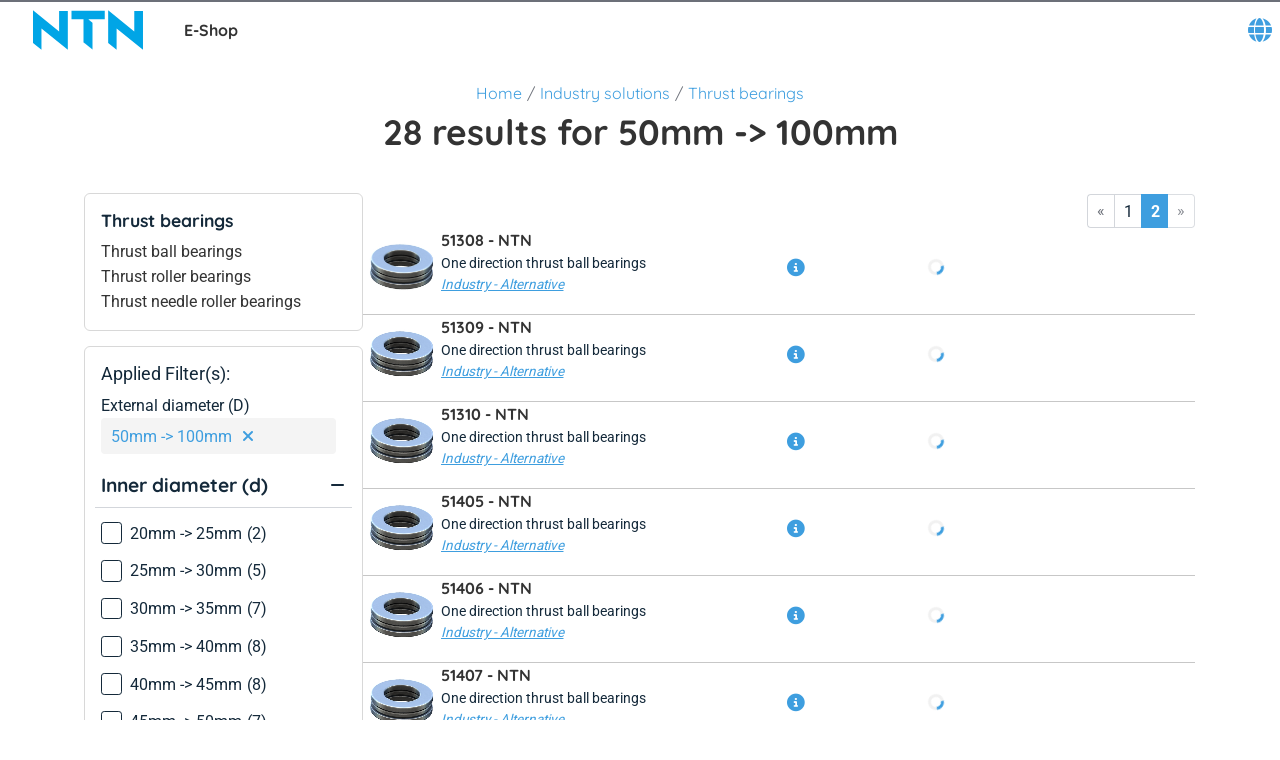

--- FILE ---
content_type: text/html; charset=utf-8
request_url: https://eshop.ntn-snr.com/en/Industry-solutions/Thrust-bearings/c/05?currentPage=1&query=:relevance:allCategories:05:feature-extDiameterD:50mm%20-%3E%20100mm
body_size: 31165
content:
<!DOCTYPE html><html lang="en" dir="ltr"><head><link rel="preconnect" href="https://fonts.gstatic.com" crossorigin="">
    <meta charset="utf-8">
    <meta name="occ-backend-base-url" content="https://eshop-api.ntn-snr.com">
    <title>50mm -&gt; 100mm - NTN Europe</title>
    <base href="/">
    <meta name="viewport" content="width=device-width, initial-scale=1">
    <meta name="mobile-web-app-capable" content="yes">
    <meta name="apple-mobile-web-app-capable" content="yes">
    <meta name="msapplication-starturl" content="/">
    <meta name="theme-color" content="#1976d2">
    <meta name="google-site-verification" content="FooHzMA8X7RkKL1MEnbTj8mmcLYWgtEiq2BE6sy3yJk">
    <link rel="icon" type="image/x-icon" href="public/favicon.ico">
    <style>@font-face{font-family:'Material Icons';font-style:normal;font-weight:400;src:url(https://fonts.gstatic.com/s/materialicons/v145/flUhRq6tzZclQEJ-Vdg-IuiaDsNc.woff2) format('woff2');}.material-icons{font-family:'Material Icons';font-weight:normal;font-style:normal;font-size:24px;line-height:1;letter-spacing:normal;text-transform:none;display:inline-block;white-space:nowrap;word-wrap:normal;direction:ltr;-webkit-font-feature-settings:'liga';-webkit-font-smoothing:antialiased;}</style>
  <link rel="stylesheet" href="styles-CP6LJMMU.css"><script type="text/javascript">
      (function(c,l,a,r,i,t,y){
        c[a]=c[a]||function(){(c[a].q=c[a].q||[]).push(arguments)};
        t=l.createElement(r);t.async=1;t.src="https://www.clarity.ms/tag/" + i;
        y=l.getElementsByTagName(r)[0];y.parentNode.insertBefore(t,y);
      })(window, document, "clarity", "script", "ryqy1rtqiv");
    </script><link rel="alternate" href="https://eshop.ntn-snr.com/de/Industrie-Losungen/Axiallager/c/05" hreflang="de"><link rel="alternate" href="https://eshop.ntn-snr.com/ru/%D0%A0%D0%B5%D1%88%D0%B5%D0%BD%D0%B8%D1%8F-%D0%B4%D0%BB%D1%8F-%D0%BF%D1%80%D0%BE%D0%BC%D1%8B%D1%88%D0%BB%D0%B5%D0%BD%D0%BD%D0%BE%D1%81%D1%82%D0%B8/%D0%A3%D0%BF%D0%BE%D1%80%D0%BD%D1%8B%D0%B5-%D0%BF%D0%BE%D0%B4%D1%88%D0%B8%D0%BF%D0%BD%D0%B8%D0%BA%D0%B8/c/05" hreflang="ru"><link rel="alternate" href="https://eshop.ntn-snr.com/pt/Industry-solutions/Rolamentos-axiais/c/05" hreflang="pt"><link rel="alternate" href="https://eshop.ntn-snr.com/en/Industry-solutions/Thrust-bearings/c/05" hreflang="x-default"><link rel="alternate" href="https://eshop.ntn-snr.com/en/Industry-solutions/Thrust-bearings/c/05" hreflang="en"><link rel="canonical" href="https://eshop.ntn-snr.com/en/Industry-solutions/Thrust-bearings/c/05"><link rel="alternate" href="https://eshop.ntn-snr.com/it/Industry-solutions/Cuscinetti-assiali/c/05" hreflang="it"><link rel="alternate" href="https://eshop.ntn-snr.com/fr/Solutions-industrie/Butees/c/05" hreflang="fr"><link rel="alternate" href="https://eshop.ntn-snr.com/pl/Rozwiazania-dla-przemys%C5%82u/%C5%81ozyska-wzd%C5%82uzne/c/05" hreflang="pl"><link rel="alternate" href="https://eshop.ntn-snr.com/es/Industry-solutions/Rodamientos-axiales/c/05" hreflang="es"><link rel="alternate" href="https://eshop.ntn-snr.com/tr/Endustri-cozumleri/Eksenel-rulmanlar/c/05" hreflang="tr"><meta name="description" content="Buy on NTN Europe E-shop your 50mm -&gt; 100mm. All references and datasheets to download."><meta name="robots" content="INDEX, FOLLOW"></head>
  <body class="">
    <app-root ng-version="19.2.18" ng-server-context="ssr"><cx-storefront tabindex="-1" class="ProductListPageTemplate stop-navigating"><cx-skip-link><div tabindex="-1" class=""><button> Skip to Header </button><button> Skip to Main Content </button><button> Skip to Footer </button><!----></div><!----></cx-skip-link><header id="cx-header" cxskiplink="cx-header" class="" tabindex="-1"><cx-page-layout section="header" class="header"><cx-page-slot position="SiteMessageBanner" class="SiteMessageBanner"><!----><!----><!----></cx-page-slot><cx-page-slot position="PreHeader" class="PreHeader has-components"><cx-hamburger-menu><button type="button" aria-controls="cx-header" class="cx-hamburger" aria-expanded="false" aria-label="Menu" title="Menu"><span class="hamburger-box"><span class="hamburger-inner"></span></span></button></cx-hamburger-menu><!----><!----><!----><!----><!----><!----><!----></cx-page-slot><cx-page-slot position="SiteLogo" class="SiteLogo has-components"><cx-banner><cx-generic-link title="NTN SNR"><a tabindex="0" aria-label="NTN SNR" href="en/"><!----></a><!----><!----><!----></cx-generic-link><!----><cx-media class="is-loading"><img loading="lazy" alt="NTN SNR" title="NTN SNR" src="https://eshop-api.ntn-snr.com/medias/logo-NTN-SNR.svg?context=[base64]" srcset="https://eshop-api.ntn-snr.com/medias/logo-NTN-SNR.svg?context=[base64]"><!----><!----><!----><!----><!----></cx-media><!----><!----><!----><!----><!----><!----><!----><!----></cx-banner><!----><!----><!----><!----><ntn-site-title><span class="site-title ESHOP">E-Shop</span><!----></ntn-site-title><!----><!----><!----><!----><!----><!----><!----></cx-page-slot><cx-page-slot position="SiteContext" class="SiteContext has-components"><ntn-site-context><div tabindex="0" class="site-context ntn-dropdown"><div class="ntn-dropdown-button"><cx-icon type="GLOBE" class="cx-icon fa-solid fa-globe"><!----></cx-icon></div><div class="ntn-dropdown-content"><ul><li tabindex="0" class="site-context-list-item active">English</li><li tabindex="0" class="site-context-list-item">Français</li><li tabindex="0" class="site-context-list-item">Deutsch</li><li tabindex="0" class="site-context-list-item">Italiano</li><li tabindex="0" class="site-context-list-item">Español</li><li tabindex="0" class="site-context-list-item">Português do Brasil</li><li tabindex="0" class="site-context-list-item">Polski</li><li tabindex="0" class="site-context-list-item">Русский</li><li tabindex="0" class="site-context-list-item">Türkçe</li><!----></ul></div></div><!----><!----><!----><!----></ntn-site-context><!----><!----><!----><!----><ntn-site-context><!----><!----></ntn-site-context><!----><!----><!----><!----><!----><!----><!----></cx-page-slot><!----><!----><!----></cx-page-layout><cx-page-layout section="navigation" class="navigation"><cx-page-slot position="MiniCartPopinButton" class="MiniCartPopinButton"><!----><!----><!----></cx-page-slot><cx-page-slot position="HeaderLinksPopinButton" class="HeaderLinksPopinButton"><!----><!----><!----></cx-page-slot><cx-page-slot position="NavigationBar" class="NavigationBar has-components"><ntn-category-navigation><cx-navigation-ui class="eshop flyout"><nav aria-label="Category menu"><ul role="list"><li class="back is-open"><button><cx-icon class="cx-icon fas fa-angle-left flip-at-rtl"><!----></cx-icon> Back </button></li><!----><li role="listitem"><!----><button aria-level="4" role="button" aria-haspopup="true" aria-expanded="false" aria-controls="Auto aftermarket" aria-describedby="greeting"> Auto aftermarket <!----><!----><cx-icon class="cx-icon fas fa-angle-down"><!----></cx-icon></button><!----><!----><!----><!----><!----><!----><!----><!----><div class="wrapper" id="Auto-aftermarket"><ul class="childs" depth="3" columns="0" aria-label="Auto aftermarket"><li role="listitem"><cx-generic-link><a tabindex="0" href="en/Automotive-aftermarket-solutions/c/DIAGRAM"> Automotive Solutions <!----></a><!----><!----><!----></cx-generic-link><!----><button aria-level="4" role="button" aria-haspopup="true" aria-expanded="false" aria-controls="Automotive Solutions" aria-describedby="greeting"><!----><cx-icon class="cx-icon fas fa-angle-down"><!----></cx-icon></button><!----><!----><!----><!----><!----><!----><!----><!----><div class="wrapper" id="Automotive-Solutions"><ul class="childs" depth="2" wrap-after="10" columns="2" aria-label="Automotive Solutions"><li role="listitem"><cx-generic-link><a tabindex="0" href="en/Automotive-aftermarket-solutions/Wheel/c/RANGE_WHEEL"> Wheel Bearings <!----></a><!----><!----><!----></cx-generic-link><!----><button aria-level="4" role="button" aria-haspopup="true" aria-expanded="false" aria-controls="Wheel Bearings" aria-describedby="greeting"><!----><cx-icon class="cx-icon fas fa-angle-down"><!----></cx-icon></button><!----><!----><!----><!----><!----><!----><!----><!----><div class="wrapper" id="Wheel-Bearings"><ul class="childs" depth="1" columns="0" aria-label="Wheel Bearings"><li role="listitem"><cx-generic-link><a tabindex="-1" aria-label="Wheel Bearing Kits. 1 of 3" href="en/Automotive-aftermarket-solutions/Wheel/Wheel-Bearing-Kits/c/KRT"> Wheel Bearing Kits <!----></a><!----><!----><!----></cx-generic-link><!----><!----><!----></li><!----><!----><li role="listitem"><cx-generic-link><a tabindex="-1" aria-label="Unit Wheel Bearings. 2 of 3" href="en/Automotive-aftermarket-solutions/Wheel/Unit-Wheel-Bearings/c/RLT"> Unit Wheel Bearings <!----></a><!----><!----><!----></cx-generic-link><!----><!----><!----></li><!----><!----><li role="listitem"><cx-generic-link><a tabindex="-1" aria-label="Brake Discs with Integrated Bearings. 3 of 3" href="en/Automotive-aftermarket-solutions/Wheel/Brake-Disc-Hub-Kits/c/KFR"> Brake Discs with Integrated Bearings <!----></a><!----><!----><!----></cx-generic-link><!----><!----><!----></li><!----><!----><!----></ul></div><!----></li><!----><!----><li role="listitem"><cx-generic-link><a tabindex="-1" aria-label="Brake. 2 of 12" href="en/Automotive-aftermarket-solutions/Wheel/Brake-Disc-Hub-Kits/c/KFR"> Brake <!----></a><!----><!----><!----></cx-generic-link><!----><!----><!----></li><!----><!----><li role="listitem"><cx-generic-link><a tabindex="0" href="en/Automotive-aftermarket-solutions/Driveshaft-%2528Cvj%2529/c/RANGE_Transmission"> Constant Velocity Joints (CVJ) <!----></a><!----><!----><!----></cx-generic-link><!----><button aria-level="4" role="button" aria-haspopup="true" aria-expanded="false" aria-controls="Constant Velocity Joints (CVJ)" aria-describedby="greeting"><!----><cx-icon class="cx-icon fas fa-angle-down"><!----></cx-icon></button><!----><!----><!----><!----><!----><!----><!----><!----><div class="wrapper" id="Constant-Velocity-Joints--CVJ-"><ul class="childs" depth="1" columns="0" aria-label="Constant Velocity Joints (CVJ)"><li role="listitem"><cx-generic-link><a tabindex="-1" aria-label="Driveshaft kits. 1 of 5" href="en/Automotive-aftermarket-solutions/Driveshaft-%2528Cvj%2529/Driveshaft-Kits/c/CAR"> Driveshaft kits <!----></a><!----><!----><!----></cx-generic-link><!----><!----><!----></li><!----><!----><li role="listitem"><cx-generic-link><a tabindex="-1" aria-label="Inboard Joint Kits. 2 of 5" href="en/Automotive-aftermarket-solutions/Driveshaft-%2528Cvj%2529/Inboard-Joint-Kits/c/KJB"> Inboard Joint Kits <!----></a><!----><!----><!----></cx-generic-link><!----><!----><!----></li><!----><!----><li role="listitem"><cx-generic-link><a tabindex="-1" aria-label="Outboard Joint Kits. 3 of 5" href="en/Automotive-aftermarket-solutions/Driveshaft-%2528Cvj%2529/Outboard-Joint-Kits/c/KJR"> Outboard Joint Kits <!----></a><!----><!----><!----></cx-generic-link><!----><!----><!----></li><!----><!----><li role="listitem"><cx-generic-link><a tabindex="-1" aria-label="Inboard Boot Kits. 4 of 5" href="en/Automotive-aftermarket-solutions/Driveshaft-%2528Cvj%2529/Inboard-Boot-Kits/c/KSB"> Inboard Boot Kits <!----></a><!----><!----><!----></cx-generic-link><!----><!----><!----></li><!----><!----><li role="listitem"><cx-generic-link><a tabindex="-1" aria-label="Outboard Boot Kits. 5 of 5" href="en/Automotive-aftermarket-solutions/Driveshaft-%2528Cvj%2529/Outboard-Boot-Kits/c/KSR"> Outboard Boot Kits <!----></a><!----><!----><!----></cx-generic-link><!----><!----><!----></li><!----><!----><!----></ul></div><!----></li><!----><!----><li role="listitem"><cx-generic-link><a tabindex="0" href="en/Automotive-aftermarket-solutions/Suspension/c/RANGE_SUSPENSION"> Suspension <!----></a><!----><!----><!----></cx-generic-link><!----><button aria-level="4" role="button" aria-haspopup="true" aria-expanded="false" aria-controls="Suspension" aria-describedby="greeting"><!----><cx-icon class="cx-icon fas fa-angle-down"><!----></cx-icon></button><!----><!----><!----><!----><!----><!----><!----><!----><div class="wrapper" id="Suspension"><ul class="childs" depth="1" columns="0" aria-label="Suspension"><li role="listitem"><cx-generic-link><a tabindex="-1" aria-label="Strut Bearing Kits. 1 of 7" href="en/Automotive-aftermarket-solutions/Suspension/Strut-Bearing-Kits/c/KBA"> Strut Bearing Kits <!----></a><!----><!----><!----></cx-generic-link><!----><!----><!----></li><!----><!----><li role="listitem"><cx-generic-link><a tabindex="-1" aria-label="Unit Strut Bearings. 2 of 7" href="en/Automotive-aftermarket-solutions/Suspension/Unit-Strut-Bearings/c/RJS"> Unit Strut Bearings <!----></a><!----><!----><!----></cx-generic-link><!----><!----><!----></li><!----><!----><li role="listitem"><cx-generic-link><a tabindex="-1" aria-label="Filtering components. 3 of 7" href="en/Automotive-aftermarket-solutions/Suspension/Strut-Bush/c/BLF"> Filtering components <!----></a><!----><!----><!----></cx-generic-link><!----><!----><!----></li><!----><!----><li role="listitem"><cx-generic-link><a tabindex="-1" aria-label="Suspension Arm Kits. 4 of 7" href="en/Automotive-aftermarket-solutions/Suspension/Suspension-Arm-Kits/c/KBS"> Suspension Arm Kits <!----></a><!----><!----><!----></cx-generic-link><!----><!----><!----></li><!----><!----><li role="listitem"><cx-generic-link><a tabindex="-1" aria-label="Snr Ap Suspension Bearing. 5 of 7" href="en/Automotive-aftermarket-solutions/Suspension/Snr-Ap-Suspension-Bearing/c/AP"> Snr Ap Suspension Bearing <!----></a><!----><!----><!----></cx-generic-link><!----><!----><!----></li><!----><!----><li role="listitem"><cx-generic-link><a tabindex="-1" aria-label="Shock Absorbers . 6 of 7" href="en/Automotive-aftermarket-solutions/Shock-Absorbers/c/RANGE_AMOR"> Shock Absorbers  <!----></a><!----><!----><!----></cx-generic-link><!----><!----><!----></li><!----><!----><li role="listitem"><cx-generic-link><a tabindex="-1" aria-label="Shock Absorbers Superkits. 7 of 7" href="en/Automotive-aftermarket-solutions/Shock-Absorbers-Superkits/c/RANGE_AMORSUPER"> Shock Absorbers Superkits <!----></a><!----><!----><!----></cx-generic-link><!----><!----><!----></li><!----><!----><!----></ul></div><!----></li><!----><!----><li role="listitem"><cx-generic-link><a tabindex="0" href="en/Automotive-aftermarket-solutions/Sensors/c/RANGE_CAPTEUR"> Sensors <!----></a><!----><!----><!----></cx-generic-link><!----><button aria-level="4" role="button" aria-haspopup="true" aria-expanded="false" aria-controls="Sensors" aria-describedby="greeting"><!----><cx-icon class="cx-icon fas fa-angle-down"><!----></cx-icon></button><!----><!----><!----><!----><!----><!----><!----><!----><div class="wrapper" id="Sensors"><ul class="childs" depth="1" columns="0" aria-label="Sensors"><li role="listitem"><cx-generic-link><a tabindex="-1" aria-label="Crankshaft sensor. 1 of 7" href="en/Automotive-aftermarket-solutions/Sensors/Crankshaft-sensor/c/CVI"> Crankshaft sensor <!----></a><!----><!----><!----></cx-generic-link><!----><!----><!----></li><!----><!----><li role="listitem"><cx-generic-link><a tabindex="-1" aria-label="Tire Pressure monitoring Sensor. 2 of 7" href="en/Automotive-aftermarket-solutions/Sensors/Tire-Pressure-monitoring-Sensor/c/CPP"> Tire Pressure monitoring Sensor <!----></a><!----><!----><!----></cx-generic-link><!----><!----><!----></li><!----><!----><li role="listitem"><cx-generic-link><a tabindex="-1" aria-label="Exhaust gas pressure sensor. 3 of 7" href="en/Automotive-aftermarket-solutions/Sensors/Exhaust-gas-pressure-sensor/c/CPGE"> Exhaust gas pressure sensor <!----></a><!----><!----><!----></cx-generic-link><!----><!----><!----></li><!----><!----><li role="listitem"><cx-generic-link><a tabindex="-1" aria-label="Camshaft position sensor. 4 of 7" href="en/Automotive-aftermarket-solutions/Sensors/Camshaft-position-sensor/c/CPAC"> Camshaft position sensor <!----></a><!----><!----><!----></cx-generic-link><!----><!----><!----></li><!----><!----><li role="listitem"><cx-generic-link><a tabindex="-1" aria-label="Wheel Speed Sensors. 5 of 7" href="en/Automotive-aftermarket-solutions/Sensors/Wheel-Speed-Sensors/c/CAB"> Wheel Speed Sensors <!----></a><!----><!----><!----></cx-generic-link><!----><!----><!----></li><!----><!----><li role="listitem"><cx-generic-link><a tabindex="-1" aria-label="Coolant temperature sensor. 6 of 7" href="en/Automotive-aftermarket-solutions/Sensors/Coolant-temperature-sensor/c/CTS"> Coolant temperature sensor <!----></a><!----><!----><!----></cx-generic-link><!----><!----><!----></li><!----><!----><li role="listitem"><cx-generic-link><a tabindex="-1" aria-label="Exhaust gas temperature sensor. 7 of 7" href="en/Automotive-aftermarket-solutions/Sensors/Exhaust-gas-temperature-sensor/c/CTEC"> Exhaust gas temperature sensor <!----></a><!----><!----><!----></cx-generic-link><!----><!----><!----></li><!----><!----><!----></ul></div><!----></li><!----><!----><li role="listitem"><cx-generic-link><a tabindex="0" href="en/Automotive-aftermarket-solutions/Engine-Timing/c/RANGE_ENGINE_TIMING"> Engine timing <!----></a><!----><!----><!----></cx-generic-link><!----><button aria-level="4" role="button" aria-haspopup="true" aria-expanded="false" aria-controls="Engine timing" aria-describedby="greeting"><!----><cx-icon class="cx-icon fas fa-angle-down"><!----></cx-icon></button><!----><!----><!----><!----><!----><!----><!----><!----><div class="wrapper" id="Engine-timing"><ul class="childs" depth="1" columns="0" aria-label="Engine timing"><li role="listitem"><cx-generic-link><a tabindex="-1" aria-label="Timing Belt Kits with Water Pump. 1 of 7" href="en/Automotive-aftermarket-solutions/Engine-Timing/Timing-Belt-Kits-With-Water-Pump/c/KDP"> Timing Belt Kits with Water Pump <!----></a><!----><!----><!----></cx-generic-link><!----><!----><!----></li><!----><!----><li role="listitem"><cx-generic-link><a tabindex="-1" aria-label="Timing Belt Kits. 2 of 7" href="en/Automotive-aftermarket-solutions/Engine-Timing/Timing-Belt-Kits/c/KDI"> Timing Belt Kits <!----></a><!----><!----><!----></cx-generic-link><!----><!----><!----></li><!----><!----><li role="listitem"><cx-generic-link><a tabindex="-1" aria-label="Timing Chain Kit. 3 of 7" href="en/Automotive-aftermarket-solutions/Engine-Timing/Timing-Chain-Kits/c/KDC"> Timing Chain Kit <!----></a><!----><!----><!----></cx-generic-link><!----><!----><!----></li><!----><!----><li role="listitem"><cx-generic-link><a tabindex="-1" aria-label="Timing Idlers. 4 of 7" href="en/Automotive-aftermarket-solutions/Engine-Timing/Timing-Idlers/c/GAE"> Timing Idlers <!----></a><!----><!----><!----></cx-generic-link><!----><!----><!----></li><!----><!----><li role="listitem"><cx-generic-link><a tabindex="-1" aria-label="Timing Tensioners. 5 of 7" href="en/Automotive-aftermarket-solutions/Engine-Timing/Timing-Tensioners/c/GAT"> Timing Tensioners <!----></a><!----><!----><!----></cx-generic-link><!----><!----><!----></li><!----><!----><li role="listitem"><cx-generic-link><a tabindex="-1" aria-label="Electric Water Pumps. 6 of 7" href="en/Automotive-aftermarket-solutions/Engine-Timing/Electric-Water-Pumps/c/PEAE"> Electric Water Pumps <!----></a><!----><!----><!----></cx-generic-link><!----><!----><!----></li><!----><!----><li role="listitem"><cx-generic-link><a tabindex="-1" aria-label="eMotor Bearings. 7 of 7" href="en/Automotive-aftermarket-solutions/Engine-Timing/eMotor-Bearings/c/ERLT"> eMotor Bearings <!----></a><!----><!----><!----></cx-generic-link><!----><!----><!----></li><!----><!----><!----></ul></div><!----></li><!----><!----><li role="listitem"><cx-generic-link><a tabindex="0" href="en/Automotive-aftermarket-solutions/Heavy-Duty/c/RANGE_HDB"> Heavy Duty Bearings <!----></a><!----><!----><!----></cx-generic-link><!----><button aria-level="4" role="button" aria-haspopup="true" aria-expanded="false" aria-controls="Heavy Duty Bearings" aria-describedby="greeting"><!----><cx-icon class="cx-icon fas fa-angle-down"><!----></cx-icon></button><!----><!----><!----><!----><!----><!----><!----><!----><div class="wrapper" id="Heavy-Duty-Bearings"><ul class="childs" depth="1" columns="0" aria-label="Heavy Duty Bearings"><li role="listitem"><cx-generic-link><a tabindex="-1" aria-label="Heavy Duty Wheel Bearings. 1 of 4" href="en/Automotive-aftermarket-solutions/Heavy-Duty/Heavy-Duty-bearing/c/HDB"> Heavy Duty Wheel Bearings <!----></a><!----><!----><!----></cx-generic-link><!----><!----><!----></li><!----><!----><li role="listitem"><cx-generic-link><a tabindex="-1" aria-label="Heavy Duty Gearbox Bearings. 2 of 4" href="en/Automotive-aftermarket-solutions/Heavy-Duty/Heavy-Duty-Gearbox-And-Differential-Bearings/c/PLBV"> Heavy Duty Gearbox Bearings <!----></a><!----><!----><!----></cx-generic-link><!----><!----><!----></li><!----><!----><li role="listitem"><cx-generic-link><a tabindex="-1" aria-label="Heavy Duty Alternator Bearings. 3 of 4" href="en/Automotive-aftermarket-solutions/Heavy-Duty/Heavy-Duty-Alternator-Bearings/c/PLMO"> Heavy Duty Alternator Bearings <!----></a><!----><!----><!----></cx-generic-link><!----><!----><!----></li><!----><!----><li role="listitem"><cx-generic-link><a tabindex="-1" aria-label="Wheel hub unit with bearing. 4 of 4" href="en/Automotive-aftermarket-solutions/Heavy-Duty/Wheel-hub-unit-with-bearing/c/HDP"> Wheel hub unit with bearing <!----></a><!----><!----><!----></cx-generic-link><!----><!----><!----></li><!----><!----><!----></ul></div><!----></li><!----><!----><li role="listitem"><cx-generic-link><a tabindex="0" href="en/Automotive-aftermarket-solutions/Auxiliary-System/c/RANGE_ACCESSORIES"> Auxiliary system <!----></a><!----><!----><!----></cx-generic-link><!----><button aria-level="4" role="button" aria-haspopup="true" aria-expanded="false" aria-controls="Auxiliary system" aria-describedby="greeting"><!----><cx-icon class="cx-icon fas fa-angle-down"><!----></cx-icon></button><!----><!----><!----><!----><!----><!----><!----><!----><div class="wrapper" id="Auxiliary-system"><ul class="childs" depth="1" columns="0" aria-label="Auxiliary system"><li role="listitem"><cx-generic-link><a tabindex="-1" aria-label="Auxiliary Kits. 1 of 8" href="en/Automotive-aftermarket-solutions/Auxiliary-System/Auxiliary-System-Kits/c/KAC"> Auxiliary Kits <!----></a><!----><!----><!----></cx-generic-link><!----><!----><!----></li><!----><!----><li role="listitem"><cx-generic-link><a tabindex="-1" aria-label="Auxiliary System Kits with Water Pump. 2 of 8" href="en/Automotive-aftermarket-solutions/Auxiliary-System/Auxiliary-System-Kits-With-Water-Pump/c/KAP"> Auxiliary System Kits with Water Pump <!----></a><!----><!----><!----></cx-generic-link><!----><!----><!----></li><!----><!----><li role="listitem"><cx-generic-link><a tabindex="-1" aria-label="Auxiliary Belt Idlers. 3 of 8" href="en/Automotive-aftermarket-solutions/Auxiliary-System/Auxiliary-Belt-Idlers/c/GAAE"> Auxiliary Belt Idlers <!----></a><!----><!----><!----></cx-generic-link><!----><!----><!----></li><!----><!----><li role="listitem"><cx-generic-link><a tabindex="-1" aria-label="Auxiliary Belt Tensioners. 4 of 8" href="en/Automotive-aftermarket-solutions/Auxiliary-System/Auxiliary-Belt-Tensioners/c/GAA"> Auxiliary Belt Tensioners <!----></a><!----><!----><!----></cx-generic-link><!----><!----><!----></li><!----><!----><li role="listitem"><cx-generic-link><a tabindex="-1" aria-label="Crankshaft Pulleys. 5 of 8" href="en/Automotive-aftermarket-solutions/Crankshaft-Pulley/Pulley-Dampers/c/DPF"> Crankshaft Pulleys <!----></a><!----><!----><!----></cx-generic-link><!----><!----><!----></li><!----><!----><li role="listitem"><cx-generic-link><a tabindex="-1" aria-label="Alternator Pulley. 6 of 8" href="en/Automotive-aftermarket-solutions/Alternator/Alternator-Pulleys/c/POA"> Alternator Pulley <!----></a><!----><!----><!----></cx-generic-link><!----><!----><!----></li><!----><!----><li role="listitem"><cx-generic-link><a tabindex="-1" aria-label="Poly V-Belt. 7 of 8" href="en/Automotive-aftermarket-solutions/Auxiliary-System/Poly-V-Belts/c/CAL"> Poly V-Belt <!----></a><!----><!----><!----></cx-generic-link><!----><!----><!----></li><!----><!----><li role="listitem"><cx-generic-link><a tabindex="-1" aria-label="V-Belt. 8 of 8" href="en/Automotive-aftermarket-solutions/Auxiliary-System/V-Belts/c/CATR"> V-Belt <!----></a><!----><!----><!----></cx-generic-link><!----><!----><!----></li><!----><!----><!----></ul></div><!----></li><!----><!----><li role="listitem"><cx-generic-link><a tabindex="-1" aria-label="Clutch Release Bearings. 9 of 12" href="en/Automotive-aftermarket-solutions/Clutch-Release/c/RANGE_CLUTCH"> Clutch Release Bearings <!----></a><!----><!----><!----></cx-generic-link><!----><!----><!----></li><!----><!----><li role="listitem"><cx-generic-link><a tabindex="-1" aria-label="Gearbox Bearings. 10 of 12" href="en/Automotive-aftermarket-solutions/Gearbox/c/RANGE_GEARBOXES"> Gearbox Bearings <!----></a><!----><!----><!----></cx-generic-link><!----><!----><!----></li><!----><!----><li role="listitem"><cx-generic-link><a tabindex="-1" aria-label="Air Conditioning Compressor Bearings. 11 of 12" href="en/Automotive-aftermarket-solutions/A-C/Air-Conditioning-Compressor-Bearings/c/ACB"> Air Conditioning Compressor Bearings <!----></a><!----><!----><!----></cx-generic-link><!----><!----><!----></li><!----><!----><li role="listitem"><cx-generic-link><a tabindex="-1" aria-label="Tooling. 12 of 12" href="en/Automotive-aftermarket-solutions/Tooling/c/RANGE_OUTILS"> Tooling <!----></a><!----><!----><!----></cx-generic-link><!----><!----><!----></li><!----><!----><!----></ul></div><!----></li><!----><!----><!----></ul></div><!----></li><!----><!----><li role="listitem"><!----><button aria-level="4" role="button" aria-haspopup="true" aria-expanded="false" aria-controls="Industry solutions" aria-describedby="greeting"> Industry solutions <!----><!----><cx-icon class="cx-icon fas fa-angle-down"><!----></cx-icon></button><!----><!----><!----><!----><!----><!----><!----><!----><div class="wrapper" id="Industry-solutions"><ul class="childs" depth="3" columns="0" aria-label="Industry solutions"><li role="listitem"><cx-generic-link><a tabindex="0" href="en/Industry-solutions/c/TCE"> Industry solutions products <!----></a><!----><!----><!----></cx-generic-link><!----><button aria-level="4" role="button" aria-haspopup="true" aria-expanded="false" aria-controls="Industry solutions products" aria-describedby="greeting"><!----><cx-icon class="cx-icon fas fa-angle-down"><!----></cx-icon></button><!----><!----><!----><!----><!----><!----><!----><!----><div class="wrapper" id="Industry-solutions-products"><ul class="childs" depth="2" wrap-after="10" columns="2" aria-label="Industry solutions products"><li role="listitem"><cx-generic-link><a tabindex="0" href="en/Industry-solutions/Ball-bearings/c/01"> Ball Bearings <!----></a><!----><!----><!----></cx-generic-link><!----><button aria-level="4" role="button" aria-haspopup="true" aria-expanded="false" aria-controls="Ball Bearings" aria-describedby="greeting"><!----><cx-icon class="cx-icon fas fa-angle-down"><!----></cx-icon></button><!----><!----><!----><!----><!----><!----><!----><!----><div class="wrapper" id="Ball-Bearings"><ul class="childs" depth="1" columns="0" aria-label="Ball Bearings"><li role="listitem"><cx-generic-link><a tabindex="-1" aria-label="Radial ball bearings. 1 of 2" href="en/Industry-solutions/Ball-bearings/Radial-ball-bearings/c/01-01"> Radial ball bearings <!----></a><!----><!----><!----></cx-generic-link><!----><!----><!----></li><!----><!----><li role="listitem"><cx-generic-link><a tabindex="-1" aria-label="Thrust ball bearings. 2 of 2" href="en/Industry-solutions/Ball-bearings/Thrust-ball-bearings/c/01-03"> Thrust ball bearings <!----></a><!----><!----><!----></cx-generic-link><!----><!----><!----></li><!----><!----><!----></ul></div><!----></li><!----><!----><li role="listitem"><cx-generic-link><a tabindex="0" href="en/Industry-solutions/Roller-bearings/c/02"> Roller bearings <!----></a><!----><!----><!----></cx-generic-link><!----><button aria-level="4" role="button" aria-haspopup="true" aria-expanded="false" aria-controls="Roller bearings" aria-describedby="greeting"><!----><cx-icon class="cx-icon fas fa-angle-down"><!----></cx-icon></button><!----><!----><!----><!----><!----><!----><!----><!----><div class="wrapper" id="Roller-bearings"><ul class="childs" depth="1" columns="0" aria-label="Roller bearings"><li role="listitem"><cx-generic-link><a tabindex="-1" aria-label="Spherical roller bearings. 1 of 4" href="en/Industry-solutions/Roller-bearings/Spherical-roller-bearings/c/02-01"> Spherical roller bearings <!----></a><!----><!----><!----></cx-generic-link><!----><!----><!----></li><!----><!----><li role="listitem"><cx-generic-link><a tabindex="-1" aria-label="Cylindrical roller bearings. 2 of 4" href="en/Industry-solutions/Roller-bearings/Cylindrical-roller-bearings/c/02-02"> Cylindrical roller bearings <!----></a><!----><!----><!----></cx-generic-link><!----><!----><!----></li><!----><!----><li role="listitem"><cx-generic-link><a tabindex="-1" aria-label="Tapered roller bearings. 3 of 4" href="en/Industry-solutions/Roller-bearings/Tapered-roller-bearings/c/02-03"> Tapered roller bearings <!----></a><!----><!----><!----></cx-generic-link><!----><!----><!----></li><!----><!----><li role="listitem"><cx-generic-link><a tabindex="-1" aria-label="Thrust roller bearings . 4 of 4" href="en/Industry-solutions/Roller-bearings/Thrust-roller-bearings/c/02-04"> Thrust roller bearings  <!----></a><!----><!----><!----></cx-generic-link><!----><!----><!----></li><!----><!----><!----></ul></div><!----></li><!----><!----><li role="listitem"><cx-generic-link><a tabindex="0" href="en/Industry-solutions/Needle-roller-bearings/c/04"> Needle roller bearings <!----></a><!----><!----><!----></cx-generic-link><!----><button aria-level="4" role="button" aria-haspopup="true" aria-expanded="false" aria-controls="Needle roller bearings" aria-describedby="greeting"><!----><cx-icon class="cx-icon fas fa-angle-down"><!----></cx-icon></button><!----><!----><!----><!----><!----><!----><!----><!----><div class="wrapper" id="Needle-roller-bearings"><ul class="childs" depth="1" columns="0" aria-label="Needle roller bearings"><li role="listitem"><cx-generic-link><a tabindex="-1" aria-label="Drawn cup needle roller bearings. 1 of 8" href="en/Industry-solutions/Needle-roller-bearings/Drawn-cup-needle-roller-bearings/c/04-02"> Drawn cup needle roller bearings <!----></a><!----><!----><!----></cx-generic-link><!----><!----><!----></li><!----><!----><li role="listitem"><cx-generic-link><a tabindex="-1" aria-label="Needle roller bearing, machined rings. 2 of 8" href="en/Industry-solutions/Needle-roller-bearings/Needle-roller-bearing%252C-machined-ring/c/04-03"> Needle roller bearing, machined rings <!----></a><!----><!----><!----></cx-generic-link><!----><!----><!----></li><!----><!----><li role="listitem"><cx-generic-link><a tabindex="-1" aria-label="Cam &amp; roller followers. 3 of 8" href="en/Industry-solutions/Needle-roller-bearings/Cam-and-roller-followers/c/04-06"> Cam &amp; roller followers <!----></a><!----><!----><!----></cx-generic-link><!----><!----><!----></li><!----><!----><li role="listitem"><cx-generic-link><a tabindex="-1" aria-label="Needle roller and cage assemblies. 4 of 8" href="en/Industry-solutions/Needle-roller-bearings/Needle-roller-and-cage-assemblies/c/04-01"> Needle roller and cage assemblies <!----></a><!----><!----><!----></cx-generic-link><!----><!----><!----></li><!----><!----><li role="listitem"><cx-generic-link><a tabindex="-1" aria-label="Inner rings. 5 of 8" href="en/Industry-solutions/Needle-roller-bearings/Inner-rings/c/04-04"> Inner rings <!----></a><!----><!----><!----></cx-generic-link><!----><!----><!----></li><!----><!----><li role="listitem"><cx-generic-link><a tabindex="-1" aria-label="Thrust cylindrical roller bearings. 6 of 8" href="en/Industry-solutions/Needle-roller-bearings/Thrust-cylindrical-roller-bearings/c/04-08"> Thrust cylindrical roller bearings <!----></a><!----><!----><!----></cx-generic-link><!----><!----><!----></li><!----><!----><li role="listitem"><cx-generic-link><a tabindex="-1" aria-label="Thrust needle roller bearings. 7 of 8" href="en/Industry-solutions/Needle-roller-bearings/Thrust-needle-roller-bearings/c/04-07"> Thrust needle roller bearings <!----></a><!----><!----><!----></cx-generic-link><!----><!----><!----></li><!----><!----><li role="listitem"><cx-generic-link><a tabindex="-1" aria-label="Combined bearings. 8 of 8" href="en/Industry-solutions/Needle-roller-bearings/Combined-bearings/c/04-05"> Combined bearings <!----></a><!----><!----><!----></cx-generic-link><!----><!----><!----></li><!----><!----><!----></ul></div><!----></li><!----><!----><li role="listitem"><cx-generic-link><a tabindex="0" href="en/Industry-solutions/Thrust-bearings/c/05"> Thrust bearings <!----></a><!----><!----><!----></cx-generic-link><!----><button aria-level="4" role="button" aria-haspopup="true" aria-expanded="false" aria-controls="Thrust bearings" aria-describedby="greeting"><!----><cx-icon class="cx-icon fas fa-angle-down"><!----></cx-icon></button><!----><!----><!----><!----><!----><!----><!----><!----><div class="wrapper" id="Thrust-bearings"><ul class="childs" depth="1" columns="0" aria-label="Thrust bearings"><li role="listitem"><cx-generic-link><a tabindex="-1" aria-label="Thrust ball bearings. 1 of 3" href="en/Industry-solutions/Thrust-bearings/Thrust-ball-bearings/c/05-01"> Thrust ball bearings <!----></a><!----><!----><!----></cx-generic-link><!----><!----><!----></li><!----><!----><li role="listitem"><cx-generic-link><a tabindex="-1" aria-label="Thrust roller bearings. 2 of 3" href="en/Industry-solutions/Thrust-bearings/Thrust-roller-bearings/c/05-02"> Thrust roller bearings <!----></a><!----><!----><!----></cx-generic-link><!----><!----><!----></li><!----><!----><li role="listitem"><cx-generic-link><a tabindex="-1" aria-label="Thrust needle roller bearings. 3 of 3" href="en/Industry-solutions/Thrust-bearings/Thrust-needle-roller-bearings/c/05-04"> Thrust needle roller bearings <!----></a><!----><!----><!----></cx-generic-link><!----><!----><!----></li><!----><!----><!----></ul></div><!----></li><!----><!----><li role="listitem"><cx-generic-link><a tabindex="0" href="en/Industry-solutions/Bearing-Housings/c/06"> Bearing housings <!----></a><!----><!----><!----></cx-generic-link><!----><button aria-level="4" role="button" aria-haspopup="true" aria-expanded="false" aria-controls="Bearing housings" aria-describedby="greeting"><!----><cx-icon class="cx-icon fas fa-angle-down"><!----></cx-icon></button><!----><!----><!----><!----><!----><!----><!----><!----><div class="wrapper" id="Bearing-housings"><ul class="childs" depth="1" columns="0" aria-label="Bearing housings"><li role="listitem"><cx-generic-link><a tabindex="-1" aria-label="Split bearing housings SNC(D). 1 of 6" href="en/Industry-solutions/Bearing-Housings/Split-bearing-housings-SNC%2528D%2529/c/06-02"> Split bearing housings SNC(D) <!----></a><!----><!----><!----></cx-generic-link><!----><!----><!----></li><!----><!----><li role="listitem"><cx-generic-link><a tabindex="-1" aria-label="Large split housings SNCD. 2 of 6" href="en/Industry-solutions/Bearing-Housings/Large-split-housings-SNCD/c/06-06"> Large split housings SNCD <!----></a><!----><!----><!----></cx-generic-link><!----><!----><!----></li><!----><!----><li role="listitem"><cx-generic-link><a tabindex="-1" aria-label="Unsplit housings  ZLOE, ZLG. 3 of 6" href="en/Industry-solutions/Bearing-Housings/Unsplit-housings-ZLOE%252C-ZLG/c/06-03"> Unsplit housings  ZLOE, ZLG <!----></a><!----><!----><!----></cx-generic-link><!----><!----><!----></li><!----><!----><li role="listitem"><cx-generic-link><a tabindex="-1" aria-label="Oil lubricated housings SNOE. 4 of 6" href="en/Industry-solutions/Bearing-Housings/Oil-lubricated-housings-SNOE/c/06-01"> Oil lubricated housings SNOE <!----></a><!----><!----><!----></cx-generic-link><!----><!----><!----></li><!----><!----><li role="listitem"><cx-generic-link><a tabindex="-1" aria-label="Flanged housings 722500. 5 of 6" href="en/Industry-solutions/Bearing-Housings/Flanged-housings-722500/c/06-05"> Flanged housings 722500 <!----></a><!----><!----><!----></cx-generic-link><!----><!----><!----></li><!----><!----><li role="listitem"><cx-generic-link><a tabindex="-1" aria-label="Independant disc harrow hub. 6 of 6" href="en/Industry-solutions/Bearing-Housings/Independant-disc-harrow-hub/c/06-07"> Independant disc harrow hub <!----></a><!----><!----><!----></cx-generic-link><!----><!----><!----></li><!----><!----><!----></ul></div><!----></li><!----><!----><li role="listitem"><cx-generic-link><a tabindex="0" href="en/Industry-solutions/Bearing-units/c/07"> Bearing units <!----></a><!----><!----><!----></cx-generic-link><!----><button aria-level="4" role="button" aria-haspopup="true" aria-expanded="false" aria-controls="Bearing units" aria-describedby="greeting"><!----><cx-icon class="cx-icon fas fa-angle-down"><!----></cx-icon></button><!----><!----><!----><!----><!----><!----><!----><!----><div class="wrapper" id="Bearing-units"><ul class="childs" depth="1" columns="0" aria-label="Bearing units"><li role="listitem"><cx-generic-link><a tabindex="-1" aria-label="Bearing units. 1 of 3" href="en/Industry-solutions/Bearing-units/Bearing-units/c/07-02"> Bearing units <!----></a><!----><!----><!----></cx-generic-link><!----><!----><!----></li><!----><!----><li role="listitem"><cx-generic-link><a tabindex="-1" aria-label="Insert bearings. 2 of 3" href="en/Industry-solutions/Bearing-units/Insert-bearings/c/07-01"> Insert bearings <!----></a><!----><!----><!----></cx-generic-link><!----><!----><!----></li><!----><!----><li role="listitem"><cx-generic-link><a tabindex="-1" aria-label="Protective covers and caps. 3 of 3" href="en/Industry-solutions/Bearing-units/Protective-covers-and-caps/c/07-03"> Protective covers and caps <!----></a><!----><!----><!----></cx-generic-link><!----><!----><!----></li><!----><!----><!----></ul></div><!----></li><!----><!----><li role="listitem"><cx-generic-link><a tabindex="0" href="en/Industry-solutions/High-precision-bearings/c/03"> High precision bearings <!----></a><!----><!----><!----></cx-generic-link><!----><button aria-level="4" role="button" aria-haspopup="true" aria-expanded="false" aria-controls="High precision bearings" aria-describedby="greeting"><!----><cx-icon class="cx-icon fas fa-angle-down"><!----></cx-icon></button><!----><!----><!----><!----><!----><!----><!----><!----><div class="wrapper" id="High-precision-bearings"><ul class="childs" depth="1" columns="0" aria-label="High precision bearings"><li role="listitem"><cx-generic-link><a tabindex="-1" aria-label="High precision angular contact ball bearings. 1 of 1" href="en/Industry-solutions/High-precision-bearings/High-precision-angular-contact-ball-bearings/c/03-01"> High precision angular contact ball bearings <!----></a><!----><!----><!----></cx-generic-link><!----><!----><!----></li><!----><!----><!----></ul></div><!----></li><!----><!----><li role="listitem"><cx-generic-link><a tabindex="0" href="en/Industry-solutions/Linear-Motion/c/08"> Linear Motion <!----></a><!----><!----><!----></cx-generic-link><!----><button aria-level="4" role="button" aria-haspopup="true" aria-expanded="false" aria-controls="Linear Motion" aria-describedby="greeting"><!----><cx-icon class="cx-icon fas fa-angle-down"><!----></cx-icon></button><!----><!----><!----><!----><!----><!----><!----><!----><div class="wrapper" id="Linear-Motion"><ul class="childs" depth="1" columns="0" aria-label="Linear Motion"><li role="listitem"><cx-generic-link><a tabindex="-1" aria-label="Ball Screws. 1 of 3" href="en/Industry-solutions/Linear-Motion/Ball-Screws/c/08-03"> Ball Screws <!----></a><!----><!----><!----></cx-generic-link><!----><!----><!----></li><!----><!----><li role="listitem"><cx-generic-link><a tabindex="-1" aria-label="Linear Guides. 2 of 3" href="en/Industry-solutions/Linear-Motion/Linear-Guides/c/08-02"> Linear Guides <!----></a><!----><!----><!----></cx-generic-link><!----><!----><!----></li><!----><!----><li role="listitem"><cx-generic-link><a tabindex="-1" aria-label="Ball Bushings. 3 of 3" href="en/Industry-solutions/Linear-Motion/Ball-Bushings/c/08-04"> Ball Bushings <!----></a><!----><!----><!----></cx-generic-link><!----><!----><!----></li><!----><!----><!----></ul></div><!----></li><!----><!----><li role="listitem"><cx-generic-link><a tabindex="0" href="en/Industry-solutions/Accessories/c/09"> Accessories <!----></a><!----><!----><!----></cx-generic-link><!----><button aria-level="4" role="button" aria-haspopup="true" aria-expanded="false" aria-controls="Accessories" aria-describedby="greeting"><!----><cx-icon class="cx-icon fas fa-angle-down"><!----></cx-icon></button><!----><!----><!----><!----><!----><!----><!----><!----><div class="wrapper" id="Accessories"><ul class="childs" depth="1" columns="0" aria-label="Accessories"><li role="listitem"><cx-generic-link><a tabindex="-1" aria-label="Adaptater sleeve. 1 of 4" href="en/Industry-solutions/Accessories/Adapter-sleeve/c/09-01"> Adaptater sleeve <!----></a><!----><!----><!----></cx-generic-link><!----><!----><!----></li><!----><!----><li role="listitem"><cx-generic-link><a tabindex="-1" aria-label="Withdrawal sleeve. 2 of 4" href="en/Industry-solutions/Accessories/Withdrawal-sleeve/c/09-02"> Withdrawal sleeve <!----></a><!----><!----><!----></cx-generic-link><!----><!----><!----></li><!----><!----><li role="listitem"><cx-generic-link><a tabindex="-1" aria-label="Nuts. 3 of 4" href="en/Industry-solutions/Accessories/Nuts/c/09-03"> Nuts <!----></a><!----><!----><!----></cx-generic-link><!----><!----><!----></li><!----><!----><li role="listitem"><cx-generic-link><a tabindex="-1" aria-label="Locking devices. 4 of 4" href="en/Industry-solutions/Accessories/Locking-devices/c/09-04"> Locking devices <!----></a><!----><!----><!----></cx-generic-link><!----><!----><!----></li><!----><!----><!----></ul></div><!----></li><!----><!----><li role="listitem"><cx-generic-link><a tabindex="0" href="en/Industry-solutions/Tools---Lubrication/c/10"> Tools - Lubrication <!----></a><!----><!----><!----></cx-generic-link><!----><button aria-level="4" role="button" aria-haspopup="true" aria-expanded="false" aria-controls="Tools - Lubrication" aria-describedby="greeting"><!----><cx-icon class="cx-icon fas fa-angle-down"><!----></cx-icon></button><!----><!----><!----><!----><!----><!----><!----><!----><div class="wrapper" id="Tools---Lubrication"><ul class="childs" depth="1" columns="0" aria-label="Tools - Lubrication"><li role="listitem"><cx-generic-link><a tabindex="-1" aria-label="Tools. 1 of 2" href="en/Industry-solutions/Tools---Lubrication/Tools/c/10-01"> Tools <!----></a><!----><!----><!----></cx-generic-link><!----><!----><!----></li><!----><!----><li role="listitem"><cx-generic-link><a tabindex="-1" aria-label="Lubrication. 2 of 2" href="en/Industry-solutions/Tools---Lubrication/Lubrication/c/10-02"> Lubrication <!----></a><!----><!----><!----></cx-generic-link><!----><!----><!----></li><!----><!----><!----></ul></div><!----></li><!----><!----><li role="listitem"><cx-generic-link><a tabindex="0" href="en/Market-range/c/MARKET_RANGE"> Market range <!----></a><!----><!----><!----></cx-generic-link><!----><button aria-level="4" role="button" aria-haspopup="true" aria-expanded="false" aria-controls="Market range" aria-describedby="greeting"><!----><cx-icon class="cx-icon fas fa-angle-down"><!----></cx-icon></button><!----><!----><!----><!----><!----><!----><!----><!----><div class="wrapper" id="Market-range"><ul class="childs" depth="1" columns="0" aria-label="Market range"><li role="listitem"><cx-generic-link><a tabindex="-1" aria-label="SENTINEL Series. 1 of 2" href="en/Market-range/SENTINEL-Series/c/SENTINEL"> SENTINEL Series <!----></a><!----><!----><!----></cx-generic-link><!----><!----><!----></li><!----><!----><li role="listitem"><cx-generic-link><a tabindex="-1" aria-label="Bike Range. 2 of 2" href="en/Market-range/Bike-range/c/BIKE"> Bike Range <!----></a><!----><!----><!----></cx-generic-link><!----><!----><!----></li><!----><!----><!----></ul></div><!----></li><!----><!----><!----></ul></div><!----></li><!----><!----><!----></ul></div><!----></li><!----><!----><li role="listitem"><!----><button aria-level="4" role="button" aria-haspopup="true" aria-expanded="false" aria-controls="Our tools" aria-describedby="greeting"> Our tools <!----><!----><cx-icon class="cx-icon fas fa-angle-down"><!----></cx-icon></button><!----><!----><!----><!----><!----><!----><!----><!----><div class="wrapper" id="Our-tools"><ul class="childs" depth="1" wrap-after="10" columns="2" aria-label="Our tools"><li role="listitem"><cx-generic-link><a href="https://eshop.ntn-snr.com/fr/bearing_calculator" tabindex="-1" aria-label="Bearing Calculator Tool. 1 of 19"> Bearing Calculator Tool <!----></a><!----><!----><!----><!----></cx-generic-link><!----><!----><!----></li><!----><!----><li role="listitem"><cx-generic-link><a tabindex="-1" aria-label="Bearing Technology. 2 of 19" href="en/bearing-technology"> Bearing Technology <!----></a><!----><!----><!----></cx-generic-link><!----><!----><!----></li><!----><!----><li role="listitem"><cx-generic-link><a tabindex="-1" aria-label="Care &amp; maintenance in video. 3 of 19" href="en/tutorial-videos"> Care &amp; maintenance in video <!----></a><!----><!----><!----></cx-generic-link><!----><!----><!----></li><!----><!----><li role="listitem"><cx-generic-link><a tabindex="-1" aria-label="High Precision Interchange Tool. 4 of 19" href="en/competitor"> High Precision Interchange Tool <!----></a><!----><!----><!----></cx-generic-link><!----><!----><!----></li><!----><!----><li role="listitem"><cx-generic-link><a tabindex="-1" aria-label="Partnership Program Platform. 5 of 19" href="en/marketing-industry-homepage"> Partnership Program Platform <!----></a><!----><!----><!----></cx-generic-link><!----><!----><!----></li><!----><!----><li role="listitem"><cx-generic-link><a tabindex="-1" aria-label="Prefixes and Suffixes signification. 6 of 19" href="en/prefix-suffix"> Prefixes and Suffixes signification <!----></a><!----><!----><!----></cx-generic-link><!----><!----><!----></li><!----><!----><li role="listitem"><cx-generic-link><a href="https://www.traceparts.com/els/ntn-snr/fr/search/ntnsnr-roulements?CatalogPath=SNR%3AF_SNR" tabindex="-1" target="_blank" rel="noopener" aria-label="SNR CAD drawings. 7 of 19"> SNR CAD drawings <!----></a><!----><!----><!----><!----></cx-generic-link><!----><!----><!----></li><!----><!----><li role="listitem"><cx-generic-link><a href="https://ntn.partcommunity.com/3d-cad-models/sso?languageIso=en" tabindex="-1" target="_blank" rel="noopener" aria-label="NTN CAD drawings. 8 of 19"> NTN CAD drawings <!----></a><!----><!----><!----><!----></cx-generic-link><!----><!----><!----></li><!----><!----><li role="listitem"><cx-generic-link><a href="https://lg-configurator.ntn-snr.de/" tabindex="-1" target="_blank" rel="noopener" aria-label="Linear Guide Configurator. 9 of 19"> Linear Guide Configurator <!----></a><!----><!----><!----><!----></cx-generic-link><!----><!----><!----></li><!----><!----><li role="listitem"><cx-generic-link><a href="https://www.ntn-snr.com/axe-standardized-linear-single-axis" tabindex="-1" target="_blank" rel="noopener" aria-label="Configurator AX CAD. 10 of 19"> Configurator AX CAD <!----></a><!----><!----><!----><!----></cx-generic-link><!----><!----><!----></li><!----><!----><li role="listitem"><cx-generic-link><a href="https://www.ntn-snr.com/axe-standardized-linear-axis-systems" tabindex="-1" target="_blank" rel="noopener" aria-label="AXE SYSTEMS CAD Configurator. 11 of 19"> AXE SYSTEMS CAD Configurator <!----></a><!----><!----><!----><!----></cx-generic-link><!----><!----><!----></li><!----><!----><li role="listitem"><cx-generic-link><a href="https://bs-configurator.ntn-snr.de/" tabindex="-1" target="_blank" rel="noopener" aria-label="Ball screw interchange &amp; configurator. 12 of 19"> Ball screw interchange &amp; configurator <!----></a><!----><!----><!----><!----></cx-generic-link><!----><!----><!----></li><!----><!----><li role="listitem"><cx-generic-link><a href="https://www.ntn-snr.com/training-bearings-ntn-snr-pedagogy" tabindex="-1" target="_blank" rel="noopener" aria-label="Training. 13 of 19"> Training <!----></a><!----><!----><!----><!----></cx-generic-link><!----><!----><!----></li><!----><!----><li role="listitem"><cx-generic-link><a href="https://www.ntn-snr.com/industry-masterclass" tabindex="-1" target="_blank" rel="noopener" aria-label="Industry MasterClass. 14 of 19"> Industry MasterClass <!----></a><!----><!----><!----><!----></cx-generic-link><!----><!----><!----></li><!----><!----><li role="listitem"><cx-generic-link><a href="https://www.ntn-snr.com/documents" tabindex="-1" target="_blank" rel="noopener" aria-label="Documentation. 15 of 19"> Documentation <!----></a><!----><!----><!----><!----></cx-generic-link><!----><!----><!----></li><!----><!----><li role="listitem"><cx-generic-link><a href="https://www.ntn-snr.com/failed-bearings" tabindex="-1" target="_blank" rel="noopener" aria-label="Product Analysis. 16 of 19"> Product Analysis <!----></a><!----><!----><!----><!----></cx-generic-link><!----><!----><!----></li><!----><!----><li role="listitem"><cx-generic-link><a href="https://www.ntn-snr.com/ntn-snr-technical-assistance" tabindex="-1" target="_blank" rel="noopener" aria-label="Technical Assistance. 17 of 19"> Technical Assistance <!----></a><!----><!----><!----><!----></cx-generic-link><!----><!----><!----></li><!----><!----><li role="listitem"><cx-generic-link><a href="https://www.ntn-snr.com/audit-automotive-bearing-assembly-lines" tabindex="-1" target="_blank" rel="noopener" aria-label="Audit of assembly lines. 18 of 19"> Audit of assembly lines <!----></a><!----><!----><!----><!----></cx-generic-link><!----><!----><!----></li><!----><!----><li role="listitem"><cx-generic-link><a href="https://www.ntn-snr.com/aircraft-maintenance" tabindex="-1" target="_blank" rel="noopener" aria-label="Aerospace inspection and repair. 19 of 19"> Aerospace inspection and repair <!----></a><!----><!----><!----><!----></cx-generic-link><!----><!----><!----></li><!----><!----><!----></ul></div><!----></li><!----><!----><!----></ul></nav><!----></cx-navigation-ui><!----><!----><!----></ntn-category-navigation><!----><!----><!----><!----><ntn-searchbox class="search-box-v2"><div role="search" aria-label="Find a product"><label class="searchbox"><input autocomplete="off" aria-describedby="initialDescription" aria-controls="results" class="searchbox-input" placeholder="Search here..." aria-label="Search here..."><cx-icon aria-label="reset" tabindex="0" class="reset-icon cx-icon fas fa-times-circle"><!----></cx-icon><cx-icon aria-label="search" tabindex="0" class="search-icon cx-icon fas fa-search"><!----></cx-icon></label></div><div id="results" role="dialog" class="searchbox-results"><!----><!----><!----></div><!----></ntn-searchbox><!----><!----><!----><!----><!----><!----><!----></cx-page-slot><cx-page-slot position="SiteLogin" class="SiteLogin has-components"><ntn-login><!----><a role="link" href="en/login"><cx-icon type="CIRCLE_USER" class="cx-icon fa-solid fa-circle-user"><!----></cx-icon></a><!----></ntn-login><!----><!----><!----><!----><!----><!----><!----></cx-page-slot><cx-page-slot position="MySettingsSlot" class="MySettingsSlot has-components"><ntn-settings-link><cx-generic-link tabindex="0" aria-label="Go to my units"><cx-icon type="GEAR" class="cx-icon fa-solid fa-gear"><!----></cx-icon></cx-generic-link></ntn-settings-link><!----><!----><!----><!----><!----><!----><!----></cx-page-slot><!----><!----><!----></cx-page-layout></header><cx-page-slot position="BottomHeaderSlot" class="cx-bottom-header-slot BottomHeaderSlot has-components"><cx-breadcrumb><nav tabindex="-1" aria-label="breadcrumbs"><ol aria-label="breadcrumbs"><li><a href="en/">Home</a></li><li><a href="en/Industry-solutions/c/TCE">Industry solutions</a></li><li><a href="en/Industry-solutions/Thrust-bearings/c/05">Thrust bearings</a></li><!----></ol></nav></cx-breadcrumb><!----><!----><!----><!----><ntn-page-title><h1>28 results for 50mm -&gt; 100mm</h1></ntn-page-title><!----><!----><!----><!----><!----><!----><!----></cx-page-slot><cx-global-message aria-atomic="true" aria-live="assertive"><div><!----><!----><!----><!----><!----></div><!----></cx-global-message><!----><main cxskiplink="cx-main" tabindex="-1" class=""><router-outlet></router-outlet><cx-page-layout class="ProductListPageTemplate"><ntn-product-list-template><cx-page-slot position="NtnCategoryPicture" class="NtnCategoryPicture"><!----><!----><!----></cx-page-slot><cx-page-slot position="NtnCategoryDescription" class="NtnCategoryDescription has-components"><ntn-category-description><div class="category-description"></div><!----></ntn-category-description><!----><!----><!----><!----><!----><!----><!----></cx-page-slot><div class="product-list-template-columns"><div class="product-list-template-left"><cx-page-slot position="NtnSubcategoriesList" class="NtnSubcategoriesList has-components"><ntn-subcategories-list><div class="subcategories"><h2 class="subcategories-title">Thrust bearings</h2><cx-generic-link type="button" class="subcategory-link"><a tabindex="0" class="subcategory-link" href="en/Industry-solutions/Thrust-bearings/Thrust-ball-bearings/c/05-01"><span class="label">Thrust ball bearings</span><!----></a><!----><!----><!----></cx-generic-link><cx-generic-link type="button" class="subcategory-link"><a tabindex="0" class="subcategory-link" href="en/Industry-solutions/Thrust-bearings/Thrust-roller-bearings/c/05-02"><span class="label">Thrust roller bearings</span><!----></a><!----><!----><!----></cx-generic-link><cx-generic-link type="button" class="subcategory-link"><a tabindex="0" class="subcategory-link" href="en/Industry-solutions/Thrust-bearings/Thrust-needle-roller-bearings/c/05-04"><span class="label">Thrust needle roller bearings</span><!----></a><!----><!----><!----></cx-generic-link><!----></div><!----><!----></ntn-subcategories-list><!----><!----><!----><!----><!----><!----><!----></cx-page-slot><cx-page-slot position="ProductLeftRefinements" class="ProductLeftRefinements has-components"><ntn-product-facet-navigation class="has-facets"><button class="facet-navigation-button secondary">Filter your products</button><ntn-active-facets role="group" aria-labelledby="cx-active-facets-groupName"><h4 class="facet-values-title">Applied Filter(s):</h4><!----><div class="facet-values-container"><span>External diameter (D)</span><div class="facet-container"><a href="en/Industry-solutions/Thrust-bearings/c/05?query=:relevance:allCategories:05" class=""><span>50mm -&gt; 100mm</span><cx-icon aria-hidden="true" class="cx-icon fas fa-times"><!----></cx-icon></a><!----></div></div><!----><!----></ntn-active-facets><ntn-facet-list class="active"><div tabindex="0" class="inner"><h4> Filter your products <button type="button" aria-label="Close" class="close"><cx-icon aria-hidden="true" type="XMARK" class="cx-icon fa-solid fa-xmark"><!----></cx-icon></button></h4><ntn-facet class="multi-select"><button class="heading"><span class="heading-name">Inner diameter (d)</span><cx-icon class="collapse-icon cx-icon fas fa-minus"><!----></cx-icon><cx-icon class="expand-icon cx-icon fas fa-plus"><!----></cx-icon></button><a rel="nofollow" class="value" href="en/Industry-solutions/Thrust-bearings/c/05?query=:relevance:allCategories:05:feature-extDiameterD:50mm%20-%3E%20100mm:feature-innerDiameter:20mm%20-%3E%2025mm" data-cx-focus="20mm -&gt; 25mm"><span><span class="label">20mm -&gt; 25mm</span><span class="count">2</span></span></a><a rel="nofollow" class="value" href="en/Industry-solutions/Thrust-bearings/c/05?query=:relevance:allCategories:05:feature-extDiameterD:50mm%20-%3E%20100mm:feature-innerDiameter:25mm%20-%3E%2030mm" data-cx-focus="25mm -&gt; 30mm"><span><span class="label">25mm -&gt; 30mm</span><span class="count">5</span></span></a><a rel="nofollow" class="value" href="en/Industry-solutions/Thrust-bearings/c/05?query=:relevance:allCategories:05:feature-extDiameterD:50mm%20-%3E%20100mm:feature-innerDiameter:30mm%20-%3E%2035mm" data-cx-focus="30mm -&gt; 35mm"><span><span class="label">30mm -&gt; 35mm</span><span class="count">7</span></span></a><a rel="nofollow" class="value" href="en/Industry-solutions/Thrust-bearings/c/05?query=:relevance:allCategories:05:feature-extDiameterD:50mm%20-%3E%20100mm:feature-innerDiameter:35mm%20-%3E%2040mm" data-cx-focus="35mm -&gt; 40mm"><span><span class="label">35mm -&gt; 40mm</span><span class="count">8</span></span></a><a rel="nofollow" class="value" href="en/Industry-solutions/Thrust-bearings/c/05?query=:relevance:allCategories:05:feature-extDiameterD:50mm%20-%3E%20100mm:feature-innerDiameter:40mm%20-%3E%2045mm" data-cx-focus="40mm -&gt; 45mm"><span><span class="label">40mm -&gt; 45mm</span><span class="count">8</span></span></a><a rel="nofollow" class="value" href="en/Industry-solutions/Thrust-bearings/c/05?query=:relevance:allCategories:05:feature-extDiameterD:50mm%20-%3E%20100mm:feature-innerDiameter:45mm%20-%3E%2050mm" data-cx-focus="45mm -&gt; 50mm"><span><span class="label">45mm -&gt; 50mm</span><span class="count">7</span></span></a><!----><div class="more"><!----><!----><button class="cx-action-link">Show more...</button><!----></div><!----></ntn-facet><ntn-facet class="multi-select"><button class="heading"><span class="heading-name">Thrust heigh (T)</span><cx-icon class="collapse-icon cx-icon fas fa-minus"><!----></cx-icon><cx-icon class="expand-icon cx-icon fas fa-plus"><!----></cx-icon></button><a rel="nofollow" class="value" href="en/Industry-solutions/Thrust-bearings/c/05?query=:relevance:allCategories:05:feature-extDiameterD:50mm%20-%3E%20100mm:feature-thrustRollerHeightT:10mm%20-%3E%2030mm" data-cx-focus="10mm -&gt; 30mm"><span><span class="label">10mm -&gt; 30mm</span><span class="count">24</span></span></a><a rel="nofollow" class="value" href="en/Industry-solutions/Thrust-bearings/c/05?query=:relevance:allCategories:05:feature-extDiameterD:50mm%20-%3E%20100mm:feature-thrustRollerHeightT:30mm%20-%3E%2050mm" data-cx-focus="30mm -&gt; 50mm"><span><span class="label">30mm -&gt; 50mm</span><span class="count">4</span></span></a><!----><div class="more"><!----><!----><!----></div><!----></ntn-facet><ntn-facet class="multi-select"><button class="heading"><span class="heading-name">External diameter (D)</span><cx-icon class="collapse-icon cx-icon fas fa-minus"><!----></cx-icon><cx-icon class="expand-icon cx-icon fas fa-plus"><!----></cx-icon></button><a rel="nofollow" class="value" href="en/Industry-solutions/Thrust-bearings/c/05?query=:relevance:allCategories:05:feature-extDiameterD:50mm%20-%3E%20100mm:feature-extDiameterD:0mm%20-%3E%2050mm" data-cx-focus="0mm -&gt; 50mm"><span><span class="label">0mm -&gt; 50mm</span><span class="count">12</span></span></a><a rel="nofollow" class="value selected" href="en/Industry-solutions/Thrust-bearings/c/05?query=:relevance:allCategories:05" data-cx-focus="50mm -&gt; 100mm"><span><span class="label">50mm -&gt; 100mm</span><span class="count">28</span></span></a><a rel="nofollow" class="value" href="en/Industry-solutions/Thrust-bearings/c/05?query=:relevance:allCategories:05:feature-extDiameterD:50mm%20-%3E%20100mm:feature-extDiameterD:100mm%20-%3E%20150mm" data-cx-focus="100mm -&gt; 150mm"><span><span class="label">100mm -&gt; 150mm</span><span class="count">25</span></span></a><a rel="nofollow" class="value" href="en/Industry-solutions/Thrust-bearings/c/05?query=:relevance:allCategories:05:feature-extDiameterD:50mm%20-%3E%20100mm:feature-extDiameterD:%3E150mm" data-cx-focus="&gt;150mm"><span><span class="label">&gt;150mm</span><span class="count">46</span></span></a><!----><div class="more"><!----><!----><!----></div><!----></ntn-facet><!----></div><!----><!----></ntn-facet-list><!----><!----></ntn-product-facet-navigation><!----><!----><!----><!----><!----><!----><!----></cx-page-slot><!----></div><div class="product-list-template-right"><cx-page-slot position="ProductListSlot" class="ProductListSlot has-components"><ntn-product-list><div class="product-list"><div class="product-list-header"><cx-pagination queryparam="currentPage"><a class="start" aria-current="false" aria-disabled="false" aria-label="Go to first page" title="Go to first page" href="en/Industry-solutions/Thrust-bearings/c/05?query=:relevance:allCategories:05:feature-extDiameterD:50mm%20-%3E%20100mm" data-cx-focus="pagination0"> «
</a><a class="page" aria-current="false" aria-disabled="false" aria-label="Go to page 1" title="Go to page 1" href="en/Industry-solutions/Thrust-bearings/c/05?query=:relevance:allCategories:05:feature-extDiameterD:50mm%20-%3E%20100mm" data-cx-focus="pagination1"> 1
</a><a class="page disabled current" aria-current="true" aria-disabled="true" aria-label="Go to page 2, Selected" title="Go to page 2, Selected" href="en/Industry-solutions/Thrust-bearings/c/05?currentPage=1&amp;query=:relevance:allCategories:05:feature-extDiameterD:50mm%20-%3E%20100mm" data-cx-focus="pagination2"> 2
</a><a class="end disabled" aria-current="false" aria-disabled="true" aria-label="Go to last page" title="Go to last page" href="en/Industry-solutions/Thrust-bearings/c/05?currentPage=1&amp;query=:relevance:allCategories:05:feature-extDiameterD:50mm%20-%3E%20100mm" data-cx-focus="pagination3"> »
</a><!----></cx-pagination></div><div class="product-list-body"><ntn-product-list-item class=""><div class="product-list-item"><div class="product-description"><div class="product-image"><a href="en/product/51308-NTN/51308"><cx-media format="product" class="is-loading"><img loading="lazy" alt="51308" title="51308" src="https://eshop-api.ntn-snr.com/medias/industry-TBB-3.JPG-300Wx300H?context=[base64]" srcset="https://eshop-api.ntn-snr.com/medias/industry-TBB-3.JPG-96Wx96H?context=[base64] 96w, https://eshop-api.ntn-snr.com/medias/industry-TBB-3.JPG-300Wx300H?context=[base64] 284w"><!----><!----><!----><!----><!----></cx-media></a></div><!----><!----><div class="product-summary"><div><a class="product-name" href="en/product/51308-NTN/51308">51308 - <span class="product-brand">NTN</span></a></div><div class="product-main-category">One direction thrust ball bearings</div><!----><div class="product-extra-infos"><span tabindex="0">Industry - Alternative</span><!----><!----></div><!----></div></div><div class="product-info"><cx-icon type="CIRCLE_INFO" tabindex="0" class="cx-icon fa-solid fa-circle-info"><!----></cx-icon><!----><!----></div><!----><div class="product-price"><cx-spinner class="ntn-spinner ntn-spinner-sm"><div role="status" class="loader-container"><div class="loader">Loading...</div></div></cx-spinner></div><!----><!----></div></ntn-product-list-item><!----><ntn-product-list-item class=""><div class="product-list-item"><div class="product-description"><div class="product-image"><a href="en/product/51309-NTN/51309"><cx-media format="product" class="is-loading"><img loading="lazy" alt="51309" title="51309" src="https://eshop-api.ntn-snr.com/medias/industry-TBB-3.JPG-300Wx300H?context=[base64]" srcset="https://eshop-api.ntn-snr.com/medias/industry-TBB-3.JPG-96Wx96H?context=[base64] 96w, https://eshop-api.ntn-snr.com/medias/industry-TBB-3.JPG-300Wx300H?context=[base64] 284w"><!----><!----><!----><!----><!----></cx-media></a></div><!----><!----><div class="product-summary"><div><a class="product-name" href="en/product/51309-NTN/51309">51309 - <span class="product-brand">NTN</span></a></div><div class="product-main-category">One direction thrust ball bearings</div><!----><div class="product-extra-infos"><span tabindex="0">Industry - Alternative</span><!----><!----></div><!----></div></div><div class="product-info"><cx-icon type="CIRCLE_INFO" tabindex="0" class="cx-icon fa-solid fa-circle-info"><!----></cx-icon><!----><!----></div><!----><div class="product-price"><cx-spinner class="ntn-spinner ntn-spinner-sm"><div role="status" class="loader-container"><div class="loader">Loading...</div></div></cx-spinner></div><!----><!----></div></ntn-product-list-item><!----><ntn-product-list-item class=""><div class="product-list-item"><div class="product-description"><div class="product-image"><a href="en/product/51310-NTN/51310"><cx-media format="product" class="is-loading"><img loading="lazy" alt="51310" title="51310" src="https://eshop-api.ntn-snr.com/medias/industry-TBB-3.JPG-300Wx300H?context=[base64]" srcset="https://eshop-api.ntn-snr.com/medias/industry-TBB-3.JPG-96Wx96H?context=[base64] 96w, https://eshop-api.ntn-snr.com/medias/industry-TBB-3.JPG-300Wx300H?context=[base64] 284w"><!----><!----><!----><!----><!----></cx-media></a></div><!----><!----><div class="product-summary"><div><a class="product-name" href="en/product/51310-NTN/51310">51310 - <span class="product-brand">NTN</span></a></div><div class="product-main-category">One direction thrust ball bearings</div><!----><div class="product-extra-infos"><span tabindex="0">Industry - Alternative</span><!----><!----></div><!----></div></div><div class="product-info"><cx-icon type="CIRCLE_INFO" tabindex="0" class="cx-icon fa-solid fa-circle-info"><!----></cx-icon><!----><!----></div><!----><div class="product-price"><cx-spinner class="ntn-spinner ntn-spinner-sm"><div role="status" class="loader-container"><div class="loader">Loading...</div></div></cx-spinner></div><!----><!----></div></ntn-product-list-item><!----><ntn-product-list-item class=""><div class="product-list-item"><div class="product-description"><div class="product-image"><a href="en/product/51405-NTN/51405"><cx-media format="product" class="is-loading"><img loading="lazy" alt="51405" title="51405" src="https://eshop-api.ntn-snr.com/medias/industry-TBB-3.JPG-300Wx300H?context=[base64]" srcset="https://eshop-api.ntn-snr.com/medias/industry-TBB-3.JPG-96Wx96H?context=[base64] 96w, https://eshop-api.ntn-snr.com/medias/industry-TBB-3.JPG-300Wx300H?context=[base64] 284w"><!----><!----><!----><!----><!----></cx-media></a></div><!----><!----><div class="product-summary"><div><a class="product-name" href="en/product/51405-NTN/51405">51405 - <span class="product-brand">NTN</span></a></div><div class="product-main-category">One direction thrust ball bearings</div><!----><div class="product-extra-infos"><span tabindex="0">Industry - Alternative</span><!----><!----></div><!----></div></div><div class="product-info"><cx-icon type="CIRCLE_INFO" tabindex="0" class="cx-icon fa-solid fa-circle-info"><!----></cx-icon><!----><!----></div><!----><div class="product-price"><cx-spinner class="ntn-spinner ntn-spinner-sm"><div role="status" class="loader-container"><div class="loader">Loading...</div></div></cx-spinner></div><!----><!----></div></ntn-product-list-item><!----><ntn-product-list-item class=""><div class="product-list-item"><div class="product-description"><div class="product-image"><a href="en/product/51406-NTN/51406"><cx-media format="product" class="is-loading"><img loading="lazy" alt="51406" title="51406" src="https://eshop-api.ntn-snr.com/medias/industry-TBB-3.JPG-300Wx300H?context=[base64]" srcset="https://eshop-api.ntn-snr.com/medias/industry-TBB-3.JPG-96Wx96H?context=[base64] 96w, https://eshop-api.ntn-snr.com/medias/industry-TBB-3.JPG-300Wx300H?context=[base64] 284w"><!----><!----><!----><!----><!----></cx-media></a></div><!----><!----><div class="product-summary"><div><a class="product-name" href="en/product/51406-NTN/51406">51406 - <span class="product-brand">NTN</span></a></div><div class="product-main-category">One direction thrust ball bearings</div><!----><div class="product-extra-infos"><span tabindex="0">Industry - Alternative</span><!----><!----></div><!----></div></div><div class="product-info"><cx-icon type="CIRCLE_INFO" tabindex="0" class="cx-icon fa-solid fa-circle-info"><!----></cx-icon><!----><!----></div><!----><div class="product-price"><cx-spinner class="ntn-spinner ntn-spinner-sm"><div role="status" class="loader-container"><div class="loader">Loading...</div></div></cx-spinner></div><!----><!----></div></ntn-product-list-item><!----><ntn-product-list-item class=""><div class="product-list-item"><div class="product-description"><div class="product-image"><a href="en/product/51407-NTN/51407"><cx-media format="product" class="is-loading"><img loading="lazy" alt="51407" title="51407" src="https://eshop-api.ntn-snr.com/medias/industry-TBB-3.JPG-300Wx300H?context=[base64]" srcset="https://eshop-api.ntn-snr.com/medias/industry-TBB-3.JPG-96Wx96H?context=[base64] 96w, https://eshop-api.ntn-snr.com/medias/industry-TBB-3.JPG-300Wx300H?context=[base64] 284w"><!----><!----><!----><!----><!----></cx-media></a></div><!----><!----><div class="product-summary"><div><a class="product-name" href="en/product/51407-NTN/51407">51407 - <span class="product-brand">NTN</span></a></div><div class="product-main-category">One direction thrust ball bearings</div><!----><div class="product-extra-infos"><span tabindex="0">Industry - Alternative</span><!----><!----></div><!----></div></div><div class="product-info"><cx-icon type="CIRCLE_INFO" tabindex="0" class="cx-icon fa-solid fa-circle-info"><!----></cx-icon><!----><!----></div><!----><div class="product-price"><cx-spinner class="ntn-spinner ntn-spinner-sm"><div role="status" class="loader-container"><div class="loader">Loading...</div></div></cx-spinner></div><!----><!----></div></ntn-product-list-item><!----><ntn-product-list-item class=""><div class="product-list-item"><div class="product-description"><div class="product-image"><a href="en/product/51408-NTN/51408"><cx-media format="product" class="is-loading"><img loading="lazy" alt="51408" title="51408" src="https://eshop-api.ntn-snr.com/medias/industry-TBB-3.JPG-300Wx300H?context=[base64]" srcset="https://eshop-api.ntn-snr.com/medias/industry-TBB-3.JPG-96Wx96H?context=[base64] 96w, https://eshop-api.ntn-snr.com/medias/industry-TBB-3.JPG-300Wx300H?context=[base64] 284w"><!----><!----><!----><!----><!----></cx-media></a></div><!----><!----><div class="product-summary"><div><a class="product-name" href="en/product/51408-NTN/51408">51408 - <span class="product-brand">NTN</span></a></div><div class="product-main-category">One direction thrust ball bearings</div><!----><div class="product-extra-infos"><span tabindex="0">Industry - Alternative</span><!----><!----></div><!----></div></div><div class="product-info"><cx-icon type="CIRCLE_INFO" tabindex="0" class="cx-icon fa-solid fa-circle-info"><!----></cx-icon><!----><!----></div><!----><div class="product-price"><cx-spinner class="ntn-spinner ntn-spinner-sm"><div role="status" class="loader-container"><div class="loader">Loading...</div></div></cx-spinner></div><!----><!----></div></ntn-product-list-item><!----><ntn-product-list-item class=""><div class="product-list-item"><div class="product-description"><div class="product-image"><a href="en/product/51409-NTN/51409"><cx-media format="product" class="is-loading"><img loading="lazy" alt="51409" title="51409" src="https://eshop-api.ntn-snr.com/medias/industry-TBB-3.JPG-300Wx300H?context=[base64]" srcset="https://eshop-api.ntn-snr.com/medias/industry-TBB-3.JPG-96Wx96H?context=[base64] 96w, https://eshop-api.ntn-snr.com/medias/industry-TBB-3.JPG-300Wx300H?context=[base64] 284w"><!----><!----><!----><!----><!----></cx-media></a></div><!----><!----><div class="product-summary"><div><a class="product-name" href="en/product/51409-NTN/51409">51409 - <span class="product-brand">NTN</span></a></div><div class="product-main-category">One direction thrust ball bearings</div><!----><div class="product-extra-infos"><span tabindex="0">Industry - Alternative</span><!----><!----></div><!----></div></div><div class="product-info"><cx-icon type="CIRCLE_INFO" tabindex="0" class="cx-icon fa-solid fa-circle-info"><!----></cx-icon><!----><!----></div><!----><div class="product-price"><cx-spinner class="ntn-spinner ntn-spinner-sm"><div role="status" class="loader-container"><div class="loader">Loading...</div></div></cx-spinner></div><!----><!----></div></ntn-product-list-item><!----><!----></div><div class="product-list-bottom"><cx-pagination queryparam="currentPage"><a class="start" aria-current="false" aria-disabled="false" aria-label="Go to first page" title="Go to first page" href="en/Industry-solutions/Thrust-bearings/c/05?query=:relevance:allCategories:05:feature-extDiameterD:50mm%20-%3E%20100mm" data-cx-focus="pagination0"> «
</a><a class="page" aria-current="false" aria-disabled="false" aria-label="Go to page 1" title="Go to page 1" href="en/Industry-solutions/Thrust-bearings/c/05?query=:relevance:allCategories:05:feature-extDiameterD:50mm%20-%3E%20100mm" data-cx-focus="pagination1"> 1
</a><a class="page disabled current" aria-current="true" aria-disabled="true" aria-label="Go to page 2, Selected" title="Go to page 2, Selected" href="en/Industry-solutions/Thrust-bearings/c/05?currentPage=1&amp;query=:relevance:allCategories:05:feature-extDiameterD:50mm%20-%3E%20100mm" data-cx-focus="pagination2"> 2
</a><a class="end disabled" aria-current="false" aria-disabled="true" aria-label="Go to last page" title="Go to last page" href="en/Industry-solutions/Thrust-bearings/c/05?currentPage=1&amp;query=:relevance:allCategories:05:feature-extDiameterD:50mm%20-%3E%20100mm" data-cx-focus="pagination3"> »
</a><!----></cx-pagination></div></div><!----></ntn-product-list><!----><!----><!----><!----><!----><!----><!----></cx-page-slot><!----></div></div></ntn-product-list-template><!----><!----></cx-page-layout><!----></main><footer cxskiplink="cx-footer" tabindex="-1" class=""><cx-page-layout section="footer" class="footer"><cx-page-slot position="NtnLeftFooter" class="NtnLeftFooter has-components"><cx-footer-navigation><cx-navigation-ui class=""><nav aria-label="Footer links"><ul role="presentation"><!----><li role="presentation"><span role="heading" aria-level="4" tabindex="-1"> Company </span><!----><!----><!----><!----><!----><div class="wrapper" id="Company"><ul class="childs" depth="1" columns="1" aria-label="Company"><li role="listitem"><cx-generic-link><a href="https://www.ntn-snr.com/about-ntn-europe" tabindex="0" target="_blank" rel="noopener" aria-label="About us. 1 of 7"> About us <!----></a><!----><!----><!----><!----></cx-generic-link><!----><!----><!----></li><!----><!----><li role="listitem"><cx-generic-link><a href="https://www.ntn-snr.com/ntn-snr-europe" tabindex="0" target="_blank" rel="noopener" aria-label="Values &amp; Commitments. 2 of 7"> Values &amp; Commitments <!----></a><!----><!----><!----><!----></cx-generic-link><!----><!----><!----></li><!----><!----><li role="listitem"><cx-generic-link><a href="https://www.ntn-snr.com/ntn-snr-approach-csr" tabindex="0" target="_blank" rel="noopener" aria-label="CSR. 3 of 7"> CSR <!----></a><!----><!----><!----><!----></cx-generic-link><!----><!----><!----></li><!----><!----><li role="listitem"><cx-generic-link><a href="https://www.ntn-snr.com/manufacture-bearings" tabindex="0" target="_blank" rel="noopener" aria-label="Industrialisation. 4 of 7"> Industrialisation <!----></a><!----><!----><!----><!----></cx-generic-link><!----><!----><!----></li><!----><!----><li role="listitem"><cx-generic-link><a href="https://www.ntn-snr.com/combating-counterfeits" tabindex="0" target="_blank" rel="noopener" aria-label="Genuine parts. 5 of 7"> Genuine parts <!----></a><!----><!----><!----><!----></cx-generic-link><!----><!----><!----></li><!----><!----><li role="listitem"><cx-generic-link><a href="https://www.ntn-snr.com/news" tabindex="0" target="_blank" rel="noopener" aria-label="News. 6 of 7"> News <!----></a><!----><!----><!----><!----></cx-generic-link><!----><!----><!----></li><!----><!----><li role="listitem"><cx-generic-link><a href="https://www.ntn-snr.com/women-industry" tabindex="0" target="_blank" rel="noopener" aria-label="Women in industry. 7 of 7"> Women in industry <!----></a><!----><!----><!----><!----></cx-generic-link><!----><!----><!----></li><!----><!----><!----></ul></div><!----></li><!----><!----><li role="presentation"><span role="heading" aria-level="4" tabindex="-1"> Services </span><!----><!----><!----><!----><!----><div class="wrapper" id="Services"><ul class="childs" depth="1" columns="1" aria-label="Services"><li role="listitem"><cx-generic-link><a href="https://www.ntn-snr.com/failed-bearings" tabindex="0" target="_blank" rel="noopener" aria-label="Products analysis. 1 of 7"> Products analysis <!----></a><!----><!----><!----><!----></cx-generic-link><!----><!----><!----></li><!----><!----><li role="listitem"><cx-generic-link><a href="https://www.ntn-snr.com/ntn-snr-technical-assistance" tabindex="0" target="_blank" rel="noopener" aria-label="Technical assistance. 2 of 7"> Technical assistance <!----></a><!----><!----><!----><!----></cx-generic-link><!----><!----><!----></li><!----><!----><li role="listitem"><cx-generic-link><a href="https://www.ntn-snr.com/audit-automotive-bearing-assembly-lines" tabindex="0" target="_blank" rel="noopener" aria-label="Audit of assembly lines. 3 of 7"> Audit of assembly lines <!----></a><!----><!----><!----><!----></cx-generic-link><!----><!----><!----></li><!----><!----><li role="listitem"><cx-generic-link><a href="https://www.ntn-snr.com/training-bearings-ntn-pedagogy" tabindex="0" target="_blank" rel="noopener" aria-label="Aerospace inspection and repair. 4 of 7"> Aerospace inspection and repair <!----></a><!----><!----><!----><!----></cx-generic-link><!----><!----><!----></li><!----><!----><li role="listitem"><cx-generic-link><a href="https://www.ntn-snr.com/training-bearings-ntn-pedagogy" tabindex="0" target="_blank" rel="noopener" aria-label="Training-Industry Products. 5 of 7"> Training-Industry Products <!----></a><!----><!----><!----><!----></cx-generic-link><!----><!----><!----></li><!----><!----><li role="listitem"><cx-generic-link><a href="https://www.ntn-snr.com/tech-auto-center" tabindex="0" target="_blank" rel="noopener" aria-label="Training - Automotive aftermarket products. 6 of 7"> Training - Automotive aftermarket products <!----></a><!----><!----><!----><!----></cx-generic-link><!----><!----><!----></li><!----><!----><li role="listitem"><cx-generic-link><a href="https://www.ntn-snr.com/industry-masterclass" tabindex="0" target="_blank" rel="noopener" aria-label="Industry Masterclass. 7 of 7"> Industry Masterclass <!----></a><!----><!----><!----><!----></cx-generic-link><!----><!----><!----></li><!----><!----><!----></ul></div><!----></li><!----><!----><li role="presentation"><span role="heading" aria-level="4" tabindex="-1"> Online Tools </span><!----><!----><!----><!----><!----><div class="wrapper" id="Online-Tools"><ul class="childs" depth="1" columns="1" aria-label="Online Tools"><li role="listitem"><cx-generic-link><a href="https://www.ntn-snr.com/documents" tabindex="0" target="_blank" rel="noopener" aria-label="Documentation. 1 of 7"> Documentation <!----></a><!----><!----><!----><!----></cx-generic-link><!----><!----><!----></li><!----><!----><li role="listitem"><cx-generic-link><a href="https://ntn.partcommunity.com/3d-cad-models/sso/?languageIso=en" tabindex="0" target="_blank" rel="noopener" aria-label="NTN CAD. 2 of 7"> NTN CAD <!----></a><!----><!----><!----><!----></cx-generic-link><!----><!----><!----></li><!----><!----><li role="listitem"><cx-generic-link><a href="https://www.traceparts.com/els/ntn-snr/fr/search/ntn-europe?CatalogPath=SNR%3AF_SNR" tabindex="0" target="_blank" rel="noopener" aria-label="SNR CAD. 3 of 7"> SNR CAD <!----></a><!----><!----><!----><!----></cx-generic-link><!----><!----><!----></li><!----><!----><li role="listitem"><cx-generic-link><a href="https://www.ntnglobal.com/tool/calc/index.php?lang=en_US" tabindex="0" target="_blank" rel="noopener" aria-label="NTN bearing calculation. 4 of 7"> NTN bearing calculation <!----></a><!----><!----><!----><!----></cx-generic-link><!----><!----><!----></li><!----><!----><li role="listitem"><cx-generic-link><a href="https://configurator.ntn-snr.de/" tabindex="0" target="_blank" rel="noopener" aria-label="Linear Guide online configurator. 5 of 7"> Linear Guide online configurator <!----></a><!----><!----><!----><!----></cx-generic-link><!----><!----><!----></li><!----><!----><li role="listitem"><cx-generic-link><a href="https://www.ntn-snr.com/axe-standardized-linear-single-axis" tabindex="0" target="_blank" rel="noopener" aria-label="CAD configurator AXE linear axis. 6 of 7"> CAD configurator AXE linear axis <!----></a><!----><!----><!----><!----></cx-generic-link><!----><!----><!----></li><!----><!----><li role="listitem"><cx-generic-link><a href="https://www.ntn-snr.com/axe-standardized-linear-axis-systems" tabindex="0" target="_blank" rel="noopener" aria-label="CAD configurator AXE linear axis system. 7 of 7"> CAD configurator AXE linear axis system <!----></a><!----><!----><!----><!----></cx-generic-link><!----><!----><!----></li><!----><!----><!----></ul></div><!----></li><!----><!----><!----></ul></nav><!----></cx-navigation-ui><!----></cx-footer-navigation><!----><!----><!----><!----><ntn-footer-social-links><div class="footer-social-links"><p class="title"></p><!----></div></ntn-footer-social-links><!----><!----><!----><!----><ntn-footer-social-links><div class="footer-social-links"><p class="title">Follow us</p><div class="links"><a target="_blank" href="https://www.linkedin.com/company/ntneurope/"><cx-media class="is-loading"><img loading="lazy" alt="linkedin-icon-new 1.svg" title="linkedin-icon-new 1.svg" src="https://eshop-api.ntn-snr.com/medias/linkedin-icon-new-1.svg?context=[base64]" srcset="https://eshop-api.ntn-snr.com/medias/linkedin-icon-new-1.svg?context=[base64]"><!----><!----><!----><!----><!----></cx-media></a><a target="_blank" href="https://www.youtube.com/channel/UCJmKiwMAJQOclsSat5AE6lQ"><cx-media class="is-loading"><img loading="lazy" alt="youtube-icon-new 1.svg" title="youtube-icon-new 1.svg" src="https://eshop-api.ntn-snr.com/medias/youtube-icon-new-1.svg?context=[base64]" srcset="https://eshop-api.ntn-snr.com/medias/youtube-icon-new-1.svg?context=[base64]"><!----><!----><!----><!----><!----></cx-media></a><a target="_blank" href="https://www.facebook.com/NTNEUROPE"><cx-media class="is-loading"><img loading="lazy" alt="facebook-icon-new 1.svg" title="facebook-icon-new 1.svg" src="https://eshop-api.ntn-snr.com/medias/facebook-icon-new-1.svg?context=[base64]" srcset="https://eshop-api.ntn-snr.com/medias/facebook-icon-new-1.svg?context=[base64]"><!----><!----><!----><!----><!----></cx-media></a><a target="_blank" href="https://www.instagram.com/ntn_europe/"><cx-media class="is-loading"><img loading="lazy" alt="instagram-icon-new 1.svg" title="instagram-icon-new 1.svg" src="https://eshop-api.ntn-snr.com/medias/instagram-icon-new-1.svg?context=[base64]" srcset="https://eshop-api.ntn-snr.com/medias/instagram-icon-new-1.svg?context=[base64]"><!----><!----><!----><!----><!----></cx-media></a><!----></div><!----></div></ntn-footer-social-links><!----><!----><!----><!----><!----><!----><!----></cx-page-slot><cx-page-slot position="Footer" class="Footer has-components"><cx-footer-navigation><cx-navigation-ui class=""><nav aria-label="Footer links"><ul role="presentation"><!----><li role="presentation"><cx-generic-link><a tabindex="0" aria-label="GCU.  of " href="en/GCU"> GCU <!----></a><!----><!----><!----></cx-generic-link><!----><!----><!----></li><!----><!----><li role="presentation"><cx-generic-link><a tabindex="0" aria-label="GCS - NTN SNR.  of " href="en/terms-and-conditions-ntn-snr"> GCS - NTN SNR <!----></a><!----><!----><!----></cx-generic-link><!----><!----><!----></li><!----><!----><li role="presentation"><cx-generic-link><a tabindex="0" aria-label="GCS - NTN UK.  of " href="en/terms-and-conditions-ntn-uk"> GCS - NTN UK <!----></a><!----><!----><!----></cx-generic-link><!----><!----><!----></li><!----><!----><li role="presentation"><cx-generic-link><a tabindex="0" aria-label="AGB NTN Waelzlager.  of " href="en/terms-and-conditions-ntn-waelzlager"> AGB NTN Waelzlager <!----></a><!----><!----><!----></cx-generic-link><!----><!----><!----></li><!----><!----><li role="presentation"><cx-generic-link><a tabindex="0" aria-label="CGV - NTN BR.  of " href="en/terms-and-conditions-zcbr"> CGV - NTN BR <!----></a><!----><!----><!----></cx-generic-link><!----><!----><!----></li><!----><!----><li role="presentation"><cx-generic-link><a tabindex="0" aria-label="Legal notice.  of " href="en/LegalNotice"> Legal notice <!----></a><!----><!----><!----></cx-generic-link><!----><!----><!----></li><!----><!----><!----></ul></nav><!----></cx-navigation-ui><!----></cx-footer-navigation><!----><!----><!----><!----><!----><!----><!----><!----><cx-scroll-to-top class=""><button class="cx-scroll-to-top-btn" title="Scroll back to the top of the page" aria-label="Scroll back to the top of the page"><span aria-hidden="true"><cx-icon class="caret-up-icon cx-icon fas fa-angle-up"><!----></cx-icon></span></button></cx-scroll-to-top><!----><!----><!----><!----><!----><!----><!----></cx-page-slot><!----><!----><!----></cx-page-layout></footer><!----><!----></cx-storefront></app-root>
    <noscript>Please enable JavaScript to continue using this application.</noscript>
  <link rel="modulepreload" href="chunk-4VPQJFMY.js"><link rel="modulepreload" href="chunk-EFXV3EEX.js"><link rel="modulepreload" href="chunk-O7WT5ZIX.js"><link rel="modulepreload" href="chunk-A7XY5NXU.js"><link rel="modulepreload" href="chunk-7HNZUXJ7.js"><link rel="modulepreload" href="chunk-WPRFFUY6.js"><link rel="modulepreload" href="chunk-TXD4OMEF.js"><link rel="modulepreload" href="chunk-UXQAQATJ.js"><link rel="modulepreload" href="chunk-4NJ7MHQN.js"><link rel="modulepreload" href="chunk-JSCKMBQS.js"><script src="polyfills-B6TNHZQ6.js" type="module"></script><script src="main-XJU2NCIV.js" type="module"></script>

<script id="json-ld" type="application/ld+json">[{},{"@context":"http://schema.org","@type":"BreadcrumbList","itemListElement":[{"@type":"ListItem","position":1,"item":{"@id":"/","name":"Home"}},{"@type":"ListItem","position":2,"item":{"@id":"/Industry-solutions/c/TCE","name":"Industry solutions"}},{"@type":"ListItem","position":3,"item":{"@id":"/Industry-solutions/Thrust-bearings/c/05","name":"Thrust bearings"}},{"@type":"ListItem","position":4,"item":{"@id":"50mm -&gt; 100mm - NTN Europe","name":"50mm -&gt; 100mm - NTN Europe"}}]}]</script><script id="ng-state" type="application/json">{"cx-state":{"cms":{"page":{"pageData":{"entities":{"productList":{"name":"Product List","type":"CategoryPage","template":"ProductListPageTemplate","pageId":"productList","title":"Product List","robots":["INDEX","FOLLOW"],"slots":{"NtnSubcategoriesList":{"components":[{"uid":"NtnSubcategoriesComponent","typeCode":"CMSFlexComponent","flexType":"NtnSubcategoriesComponent"}]},"NtnCategoryDescription":{"components":[{"uid":"categoryDescriptionComponent","typeCode":"NtnCategoryDescriptionComponent","flexType":"NtnCategoryDescriptionComponent"}]},"NtnCategoryContent1":{},"NtnCategoryPushProduct":{},"NtnCategoryToolsGrid":{},"NtnCategoryPicture":{},"NtnCategoryVisualPush":{},"NtnToolsLinksList":{},"NtnCategoryContent2":{},"HeaderLinks":{},"NtnLeftFooter":{"components":[{"uid":"NtnLeftFooterNavigationComponent","typeCode":"FooterNavigationComponent","flexType":"FooterNavigationComponent"},{"uid":"SocialBlock","typeCode":"NtnSocialBlockComponent","flexType":"NtnSocialBlockComponent"},{"uid":"cmsitem_00002144","typeCode":"NtnSocialBlockComponent","flexType":"NtnSocialBlockComponent"}]},"TopHeaderSlot":{},"BottomHeaderSlot":{"components":[{"uid":"breadcrumbComponent","typeCode":"BreadcrumbComponent","flexType":"BreadcrumbComponent"},{"uid":"clone_PageTitleComponent_00025079","typeCode":"CMSFlexComponent","flexType":"PageTitleComponent"}]},"MySettingsSlot":{"components":[{"uid":"NtnMySettingsComponent","typeCode":"CMSFlexComponent","flexType":"NtnMySettingsComponent"}]},"NtnMiddleFooter1":{},"SiteContext":{"components":[{"uid":"LanguageComponent","typeCode":"CMSSiteContextComponent","flexType":"CMSSiteContextComponent"},{"uid":"CurrencyComponent","typeCode":"CMSSiteContextComponent","flexType":"CMSSiteContextComponent"}]},"NtnMiddleFooter2":{},"SiteLogo":{"components":[{"uid":"SiteLogoComponent","typeCode":"SimpleBannerComponent","flexType":"SimpleBannerComponent"},{"uid":"NtnEshopSiteTitle","typeCode":"NtnSiteTitleComponent","flexType":"NtnSiteTitleComponent"}]},"SiteLinks":{},"PlaceholderContentSlot":{},"ProductListSlot":{"components":[{"uid":"ProductListComponent","typeCode":"CMSProductListComponent","flexType":"CMSProductListComponent"}]},"NtnDoSlot":{},"SearchBox":{},"NtnRightFooter":{},"NavigationBar":{"components":[{"uid":"NtnCategoryNavComponent","typeCode":"CategoryNavigationComponent","flexType":"CategoryNavigationComponent"},{"uid":"SearchBox","typeCode":"SearchBoxComponent","flexType":"SearchBoxComponent"}]},"MiniCart":{},"ProductLeftRefinements":{"components":[{"uid":"RefinementFacetComponent","typeCode":"ProductRefinementComponent","flexType":"ProductRefinementComponent"}]},"MiniCartPopinButton":{},"Footer":{"components":[{"uid":"FooterNavigationComponent","typeCode":"FooterNavigationComponent","flexType":"FooterNavigationComponent"},{"uid":"AnonymousConsentManagementBannerComponent","typeCode":"CMSFlexComponent","flexType":"AnonymousConsentManagementBannerComponent"},{"uid":"ScrollToTopComponent","typeCode":"CMSFlexComponent","flexType":"ScrollToTopComponent"}]},"HomepageNavLink":{},"SiteMessageBanner":{},"HeaderLinksPopinButton":{},"PreHeader":{"components":[{"uid":"HamburgerMenuComponent","flexType":"HamburgerMenuComponent","typeCode":"HamburgerMenuComponent"}]},"SiteLogin":{"components":[{"uid":"LoginComponent","flexType":"LoginComponent","typeCode":"LoginComponent"}]}}}}},"index":{"content":{"entities":{}},"product":{"entities":{}},"category":{"entities":{"05":{"loading":false,"error":false,"success":true,"value":"productList"}}},"catalog":{"entities":{}}}},"components":{"entities":{"NtnSubcategoriesComponent":{"component":{"uid":"NtnSubcategoriesComponent","uuid":"eyJpdGVtSWQiOiJOdG5TdWJjYXRlZ29yaWVzQ29tcG9uZW50IiwiY2F0YWxvZ0lkIjoibnRuQ29udGVudENhdGFsb2ciLCJjYXRhbG9nVmVyc2lvbiI6Ik9ubGluZSJ9","typeCode":"CMSFlexComponent","name":"NTN Subcategories List Component","container":"false","flexType":"NtnSubcategoriesComponent","synchronizationBlocked":"false","modifiedTime":"2023-12-05T14:34:51.537+01:00"},"pageContext":{"CategoryPage-05":{"loading":false,"error":false,"success":true,"value":true}}},"categoryDescriptionComponent":{"component":{"uid":"categoryDescriptionComponent","uuid":"eyJpdGVtSWQiOiJjYXRlZ29yeURlc2NyaXB0aW9uQ29tcG9uZW50IiwiY2F0YWxvZ0lkIjoibnRuQ29udGVudENhdGFsb2ciLCJjYXRhbG9nVmVyc2lvbiI6Ik9ubGluZSJ9","typeCode":"NtnCategoryDescriptionComponent","name":"categoryDescriptionComponent","container":"false","synchronizationBlocked":"true","modifiedTime":"2025-06-10T14:47:37.675+02:00"},"pageContext":{"CategoryPage-05":{"loading":false,"error":false,"success":true,"value":true}}},"NtnLeftFooterNavigationComponent":{"component":{"uid":"NtnLeftFooterNavigationComponent","uuid":"eyJpdGVtSWQiOiJOdG5MZWZ0Rm9vdGVyTmF2aWdhdGlvbkNvbXBvbmVudCIsImNhdGFsb2dJZCI6Im50bkNvbnRlbnRDYXRhbG9nIiwiY2F0YWxvZ1ZlcnNpb24iOiJPbmxpbmUifQ==","typeCode":"FooterNavigationComponent","name":"NtnLeftFooterNavigationComponent","container":"false","showLanguageCurrency":"false","synchronizationBlocked":"false","navigationNode":{"uid":"NtnLeftFooterNavNode","uuid":"eyJpdGVtSWQiOiJOdG5MZWZ0Rm9vdGVyTmF2Tm9kZSIsImNhdGFsb2dJZCI6Im50bkNvbnRlbnRDYXRhbG9nIiwiY2F0YWxvZ1ZlcnNpb24iOiJPbmxpbmUifQ==","entries":[],"children":[{"uid":"NtnFooterCompanyNavNode","uuid":"eyJpdGVtSWQiOiJOdG5Gb290ZXJDb21wYW55TmF2Tm9kZSIsImNhdGFsb2dJZCI6Im50bkNvbnRlbnRDYXRhbG9nIiwiY2F0YWxvZ1ZlcnNpb24iOiJPbmxpbmUifQ==","entries":[],"children":[{"uid":"NtnFooterCompanyAboutUsNavNode","uuid":"eyJpdGVtSWQiOiJOdG5Gb290ZXJDb21wYW55QWJvdXRVc05hdk5vZGUiLCJjYXRhbG9nSWQiOiJudG5Db250ZW50Q2F0YWxvZyIsImNhdGFsb2dWZXJzaW9uIjoiT25saW5lIn0=","entries":[{"itemId":"FooterAboutUsLink","itemSuperType":"AbstractCMSComponent","itemType":"CMSLinkComponent"}],"children":[]},{"uid":"NtnFooterCompanyValues&CommitmentsNavNode","uuid":"eyJpdGVtSWQiOiJOdG5Gb290ZXJDb21wYW55VmFsdWVzJkNvbW1pdG1lbnRzTmF2Tm9kZSIsImNhdGFsb2dJZCI6Im50bkNvbnRlbnRDYXRhbG9nIiwiY2F0YWxvZ1ZlcnNpb24iOiJPbmxpbmUifQ==","entries":[{"itemId":"FooterValues&CommitmentsLink","itemSuperType":"AbstractCMSComponent","itemType":"CMSLinkComponent"}],"children":[]},{"uid":"NtnFooterCompanyCSRNavNode","uuid":"eyJpdGVtSWQiOiJOdG5Gb290ZXJDb21wYW55Q1NSTmF2Tm9kZSIsImNhdGFsb2dJZCI6Im50bkNvbnRlbnRDYXRhbG9nIiwiY2F0YWxvZ1ZlcnNpb24iOiJPbmxpbmUifQ==","entries":[{"itemId":"FooterCSRLink","itemSuperType":"AbstractCMSComponent","itemType":"CMSLinkComponent"}],"children":[]},{"uid":"NtnFooterCompanyIndustrialisationNavNode","uuid":"eyJpdGVtSWQiOiJOdG5Gb290ZXJDb21wYW55SW5kdXN0cmlhbGlzYXRpb25OYXZOb2RlIiwiY2F0YWxvZ0lkIjoibnRuQ29udGVudENhdGFsb2ciLCJjYXRhbG9nVmVyc2lvbiI6Ik9ubGluZSJ9","entries":[{"itemId":"FooterIndustrialisationLink","itemSuperType":"AbstractCMSComponent","itemType":"CMSLinkComponent"}],"children":[]},{"uid":"NtnFooterCompanyGenuinePartsNavNode","uuid":"eyJpdGVtSWQiOiJOdG5Gb290ZXJDb21wYW55R2VudWluZVBhcnRzTmF2Tm9kZSIsImNhdGFsb2dJZCI6Im50bkNvbnRlbnRDYXRhbG9nIiwiY2F0YWxvZ1ZlcnNpb24iOiJPbmxpbmUifQ==","entries":[{"itemId":"FooterGenuinePartsLink","itemSuperType":"AbstractCMSComponent","itemType":"CMSLinkComponent"}],"children":[]},{"uid":"NtnFooterCompanyNewsNavNode","uuid":"eyJpdGVtSWQiOiJOdG5Gb290ZXJDb21wYW55TmV3c05hdk5vZGUiLCJjYXRhbG9nSWQiOiJudG5Db250ZW50Q2F0YWxvZyIsImNhdGFsb2dWZXJzaW9uIjoiT25saW5lIn0=","entries":[{"itemId":"FooterNewsLink","itemSuperType":"AbstractCMSComponent","itemType":"CMSLinkComponent"}],"children":[]},{"uid":"NtnFooterCompanyWomenInIndustryNavNode","uuid":"eyJpdGVtSWQiOiJOdG5Gb290ZXJDb21wYW55V29tZW5JbkluZHVzdHJ5TmF2Tm9kZSIsImNhdGFsb2dJZCI6Im50bkNvbnRlbnRDYXRhbG9nIiwiY2F0YWxvZ1ZlcnNpb24iOiJPbmxpbmUifQ==","entries":[{"itemId":"FooterWomenInIndustryLink","itemSuperType":"AbstractCMSComponent","itemType":"CMSLinkComponent"}],"children":[]}],"title":"Company"},{"uid":"NtnFooterServicesNavNode","uuid":"eyJpdGVtSWQiOiJOdG5Gb290ZXJTZXJ2aWNlc05hdk5vZGUiLCJjYXRhbG9nSWQiOiJudG5Db250ZW50Q2F0YWxvZyIsImNhdGFsb2dWZXJzaW9uIjoiT25saW5lIn0=","entries":[],"children":[{"uid":"NtnFooterServicesProductAnalysisNavNode","uuid":"eyJpdGVtSWQiOiJOdG5Gb290ZXJTZXJ2aWNlc1Byb2R1Y3RBbmFseXNpc05hdk5vZGUiLCJjYXRhbG9nSWQiOiJudG5Db250ZW50Q2F0YWxvZyIsImNhdGFsb2dWZXJzaW9uIjoiT25saW5lIn0=","entries":[{"itemId":"FooterProductAnalysisLink","itemSuperType":"AbstractCMSComponent","itemType":"CMSLinkComponent"}],"children":[]},{"uid":"NtnFooterServicesTechnicalAssisatanceNavNode","uuid":"eyJpdGVtSWQiOiJOdG5Gb290ZXJTZXJ2aWNlc1RlY2huaWNhbEFzc2lzYXRhbmNlTmF2Tm9kZSIsImNhdGFsb2dJZCI6Im50bkNvbnRlbnRDYXRhbG9nIiwiY2F0YWxvZ1ZlcnNpb24iOiJPbmxpbmUifQ==","entries":[{"itemId":"FooterTechnicalAssitanceLink","itemSuperType":"AbstractCMSComponent","itemType":"CMSLinkComponent"}],"children":[]},{"uid":"NtnFooterServicesAuditOfAssemblyLinesNavNode","uuid":"eyJpdGVtSWQiOiJOdG5Gb290ZXJTZXJ2aWNlc0F1ZGl0T2ZBc3NlbWJseUxpbmVzTmF2Tm9kZSIsImNhdGFsb2dJZCI6Im50bkNvbnRlbnRDYXRhbG9nIiwiY2F0YWxvZ1ZlcnNpb24iOiJPbmxpbmUifQ==","entries":[{"itemId":"FooterAuditOfAssemblyLinesLink","itemSuperType":"AbstractCMSComponent","itemType":"CMSLinkComponent"}],"children":[]},{"uid":"NtnFooterServicesAerospaceInspectionAndRepairNavNode","uuid":"eyJpdGVtSWQiOiJOdG5Gb290ZXJTZXJ2aWNlc0Flcm9zcGFjZUluc3BlY3Rpb25BbmRSZXBhaXJOYXZOb2RlIiwiY2F0YWxvZ0lkIjoibnRuQ29udGVudENhdGFsb2ciLCJjYXRhbG9nVmVyc2lvbiI6Ik9ubGluZSJ9","entries":[{"itemId":"FooterAerospaceInspectionAndRepairLink","itemSuperType":"AbstractCMSComponent","itemType":"CMSLinkComponent"}],"children":[]},{"uid":"NtnFooterServicesTrainingIndustryProductsNavNode","uuid":"eyJpdGVtSWQiOiJOdG5Gb290ZXJTZXJ2aWNlc1RyYWluaW5nSW5kdXN0cnlQcm9kdWN0c05hdk5vZGUiLCJjYXRhbG9nSWQiOiJudG5Db250ZW50Q2F0YWxvZyIsImNhdGFsb2dWZXJzaW9uIjoiT25saW5lIn0=","entries":[{"itemId":"cmsitem_00106000","itemSuperType":"AbstractCMSComponent","itemType":"CMSLinkComponent"}],"children":[],"title":"Training-Industry Products"},{"uid":"NtnFooterServicesTrainingAutomotiveAftermarketProductsNavNode","uuid":"eyJpdGVtSWQiOiJOdG5Gb290ZXJTZXJ2aWNlc1RyYWluaW5nQXV0b21vdGl2ZUFmdGVybWFya2V0UHJvZHVjdHNOYXZOb2RlIiwiY2F0YWxvZ0lkIjoibnRuQ29udGVudENhdGFsb2ciLCJjYXRhbG9nVmVyc2lvbiI6Ik9ubGluZSJ9","entries":[{"itemId":"FooterTrainingAutomotiveAftermarketProductsLink","itemSuperType":"AbstractCMSComponent","itemType":"CMSLinkComponent"}],"children":[]},{"uid":"NtnFooterServicesIndustryMasterclassNavNode","uuid":"eyJpdGVtSWQiOiJOdG5Gb290ZXJTZXJ2aWNlc0luZHVzdHJ5TWFzdGVyY2xhc3NOYXZOb2RlIiwiY2F0YWxvZ0lkIjoibnRuQ29udGVudENhdGFsb2ciLCJjYXRhbG9nVmVyc2lvbiI6Ik9ubGluZSJ9","entries":[{"itemId":"FooterIndustryMasterclassLink","itemSuperType":"AbstractCMSComponent","itemType":"CMSLinkComponent"}],"children":[]}],"title":"Services"},{"uid":"NtnFooterToolsNavNode","uuid":"eyJpdGVtSWQiOiJOdG5Gb290ZXJUb29sc05hdk5vZGUiLCJjYXRhbG9nSWQiOiJudG5Db250ZW50Q2F0YWxvZyIsImNhdGFsb2dWZXJzaW9uIjoiT25saW5lIn0=","entries":[],"children":[{"uid":"NtnFooterToolsDocumentationNavNode","uuid":"eyJpdGVtSWQiOiJOdG5Gb290ZXJUb29sc0RvY3VtZW50YXRpb25OYXZOb2RlIiwiY2F0YWxvZ0lkIjoibnRuQ29udGVudENhdGFsb2ciLCJjYXRhbG9nVmVyc2lvbiI6Ik9ubGluZSJ9","entries":[{"itemId":"FooterDocumentationLink","itemSuperType":"AbstractCMSComponent","itemType":"CMSLinkComponent"}],"children":[]},{"uid":"NtnFooterToolsNTNCADNavNode","uuid":"eyJpdGVtSWQiOiJOdG5Gb290ZXJUb29sc05UTkNBRE5hdk5vZGUiLCJjYXRhbG9nSWQiOiJudG5Db250ZW50Q2F0YWxvZyIsImNhdGFsb2dWZXJzaW9uIjoiT25saW5lIn0=","entries":[{"itemId":"FooterNTNCADLink","itemSuperType":"AbstractCMSComponent","itemType":"CMSLinkComponent"}],"children":[]},{"uid":"NtnFooterToolsSNRCADNavNode","uuid":"eyJpdGVtSWQiOiJOdG5Gb290ZXJUb29sc1NOUkNBRE5hdk5vZGUiLCJjYXRhbG9nSWQiOiJudG5Db250ZW50Q2F0YWxvZyIsImNhdGFsb2dWZXJzaW9uIjoiT25saW5lIn0=","entries":[{"itemId":"FooterSNRCADLink","itemSuperType":"AbstractCMSComponent","itemType":"CMSLinkComponent"}],"children":[]},{"uid":"NtnFooterToolsNTNBearingCalculationNavNode","uuid":"eyJpdGVtSWQiOiJOdG5Gb290ZXJUb29sc05UTkJlYXJpbmdDYWxjdWxhdGlvbk5hdk5vZGUiLCJjYXRhbG9nSWQiOiJudG5Db250ZW50Q2F0YWxvZyIsImNhdGFsb2dWZXJzaW9uIjoiT25saW5lIn0=","entries":[{"itemId":"FooterNTNBearingCalculationLink","itemSuperType":"AbstractCMSComponent","itemType":"CMSLinkComponent"}],"children":[]},{"uid":"NtnFooterToolsLinearGuideOnlineConfiguratorNavNode","uuid":"eyJpdGVtSWQiOiJOdG5Gb290ZXJUb29sc0xpbmVhckd1aWRlT25saW5lQ29uZmlndXJhdG9yTmF2Tm9kZSIsImNhdGFsb2dJZCI6Im50bkNvbnRlbnRDYXRhbG9nIiwiY2F0YWxvZ1ZlcnNpb24iOiJPbmxpbmUifQ==","entries":[{"itemId":"FooterLinearGuideOnlineConfiguratorLink","itemSuperType":"AbstractCMSComponent","itemType":"CMSLinkComponent"}],"children":[]},{"uid":"NtnFooterToolsCADConfiguratorAXElinearAxisNavNode","uuid":"eyJpdGVtSWQiOiJOdG5Gb290ZXJUb29sc0NBRENvbmZpZ3VyYXRvckFYRWxpbmVhckF4aXNOYXZOb2RlIiwiY2F0YWxvZ0lkIjoibnRuQ29udGVudENhdGFsb2ciLCJjYXRhbG9nVmVyc2lvbiI6Ik9ubGluZSJ9","entries":[{"itemId":"FooterCADConfiguratorAXElinearAxisLink","itemSuperType":"AbstractCMSComponent","itemType":"CMSLinkComponent"}],"children":[]},{"uid":"NtnFooterToolsCADConfiguratorAXELinearAxisSystemNavNode","uuid":"eyJpdGVtSWQiOiJOdG5Gb290ZXJUb29sc0NBRENvbmZpZ3VyYXRvckFYRUxpbmVhckF4aXNTeXN0ZW1OYXZOb2RlIiwiY2F0YWxvZ0lkIjoibnRuQ29udGVudENhdGFsb2ciLCJjYXRhbG9nVmVyc2lvbiI6Ik9ubGluZSJ9","entries":[{"itemId":"FooterCADConfiguratorAXELinearAxisSystemLink","itemSuperType":"AbstractCMSComponent","itemType":"CMSLinkComponent"}],"children":[]}],"title":"Online Tools"}]},"modifiedTime":"2023-07-04T16:30:20.463+02:00"},"pageContext":{"CategoryPage-05":{"loading":false,"error":false,"success":true,"value":true}}},"SocialBlock":{"component":{"uid":"SocialBlock","uuid":"eyJpdGVtSWQiOiJTb2NpYWxCbG9jayIsImNhdGFsb2dJZCI6Im50bkNvbnRlbnRDYXRhbG9nIiwiY2F0YWxvZ1ZlcnNpb24iOiJPbmxpbmUifQ==","typeCode":"NtnSocialBlockComponent","name":"NTN - Social Block Component","container":"false","synchronizationBlocked":"false","modifiedTime":"2023-07-04T16:30:04.268+02:00"},"pageContext":{"CategoryPage-05":{"loading":false,"error":false,"success":true,"value":true}}},"cmsitem_00002144":{"component":{"uid":"cmsitem_00002144","uuid":"eyJpdGVtSWQiOiJjbXNpdGVtXzAwMDAyMTQ0IiwiY2F0YWxvZ0lkIjoibnRuQ29udGVudENhdGFsb2ciLCJjYXRhbG9nVmVyc2lvbiI6Ik9ubGluZSJ9","typeCode":"NtnSocialBlockComponent","name":"Social block","container":"false","ntnImageLinks":"cmsitem_00002142 cmsitem_00002147 cmsitem_00002148 cmsitem_00002149","children":"cmsitem_00002149 cmsitem_00002147 cmsitem_00002142 cmsitem_00002148","synchronizationBlocked":"false","ntnTitle":"Follow us","parents":"cmsitem_00002142 cmsitem_00002143 cmsitem_00002147 cmsitem_00002148 cmsitem_00002149","modifiedTime":"2025-11-12T08:31:11.413+01:00"},"pageContext":{"CategoryPage-05":{"loading":false,"error":false,"success":true,"value":true}}},"breadcrumbComponent":{"component":{"uid":"breadcrumbComponent","uuid":"eyJpdGVtSWQiOiJicmVhZGNydW1iQ29tcG9uZW50IiwiY2F0YWxvZ0lkIjoibnRuQ29udGVudENhdGFsb2ciLCJjYXRhbG9nVmVyc2lvbiI6Ik9ubGluZSJ9","typeCode":"BreadcrumbComponent","name":"Breadcrumb CMS Component","container":"false","synchronizationBlocked":"false","modifiedTime":"2025-06-05T11:21:46.266+02:00"},"pageContext":{"CategoryPage-05":{"loading":false,"error":false,"success":true,"value":true}}},"clone_PageTitleComponent_00025079":{"component":{"uid":"clone_PageTitleComponent_00025079","uuid":"eyJpdGVtSWQiOiJjbG9uZV9QYWdlVGl0bGVDb21wb25lbnRfMDAwMjUwNzkiLCJjYXRhbG9nSWQiOiJudG5Db250ZW50Q2F0YWxvZyIsImNhdGFsb2dWZXJzaW9uIjoiT25saW5lIn0=","typeCode":"CMSFlexComponent","name":"Clone of PageTitleComponent","container":"false","flexType":"PageTitleComponent","synchronizationBlocked":"false","ntnTitle":"Tools Homepage","modifiedTime":"2026-01-15T15:57:55.787+01:00"},"pageContext":{"CategoryPage-05":{"loading":false,"error":false,"success":true,"value":true}}},"NtnMySettingsComponent":{"component":{"uid":"NtnMySettingsComponent","uuid":"eyJpdGVtSWQiOiJOdG5NeVNldHRpbmdzQ29tcG9uZW50IiwiY2F0YWxvZ0lkIjoibnRuQ29udGVudENhdGFsb2ciLCJjYXRhbG9nVmVyc2lvbiI6Ik9ubGluZSJ9","typeCode":"CMSFlexComponent","name":"NTN My Settings Header Link","container":"false","flexType":"NtnMySettingsComponent","synchronizationBlocked":"false","modifiedTime":"2023-07-20T14:10:40.742+02:00"},"pageContext":{"CategoryPage-05":{"loading":false,"error":false,"success":true,"value":true}}},"LanguageComponent":{"component":{"uid":"LanguageComponent","uuid":"eyJpdGVtSWQiOiJMYW5ndWFnZUNvbXBvbmVudCIsImNhdGFsb2dJZCI6Im50bkNvbnRlbnRDYXRhbG9nIiwiY2F0YWxvZ1ZlcnNpb24iOiJPbmxpbmUifQ==","typeCode":"CMSSiteContextComponent","name":"Site Languages","container":"false","context":"LANGUAGE","synchronizationBlocked":"false","modifiedTime":"2020-12-09T09:05:33.175+01:00"},"pageContext":{"CategoryPage-05":{"loading":false,"error":false,"success":true,"value":true}}},"CurrencyComponent":{"component":{"uid":"CurrencyComponent","uuid":"eyJpdGVtSWQiOiJDdXJyZW5jeUNvbXBvbmVudCIsImNhdGFsb2dJZCI6Im50bkNvbnRlbnRDYXRhbG9nIiwiY2F0YWxvZ1ZlcnNpb24iOiJPbmxpbmUifQ==","typeCode":"CMSSiteContextComponent","name":"Site Currencies","container":"false","context":"CURRENCY","synchronizationBlocked":"false","modifiedTime":"2020-12-09T09:05:33.202+01:00"},"pageContext":{"CategoryPage-05":{"loading":false,"error":false,"success":true,"value":true}}},"SiteLogoComponent":{"component":{"uid":"SiteLogoComponent","uuid":"eyJpdGVtSWQiOiJTaXRlTG9nb0NvbXBvbmVudCIsImNhdGFsb2dJZCI6Im50bkNvbnRlbnRDYXRhbG9nIiwiY2F0YWxvZ1ZlcnNpb24iOiJPbmxpbmUifQ==","typeCode":"SimpleBannerComponent","name":"Site Logo Component","container":"false","external":"false","synchronizationBlocked":"false","media":{"code":"logo-NTN-SNR.svg","mime":"image/svg+xml","altText":"NTN SNR","url":"/medias/logo-NTN-SNR.svg?context=[base64]"},"urlLink":"/","modifiedTime":"2024-03-13T08:51:29.504+01:00"},"pageContext":{"CategoryPage-05":{"loading":false,"error":false,"success":true,"value":true}}},"NtnEshopSiteTitle":{"component":{"uid":"NtnEshopSiteTitle","uuid":"eyJpdGVtSWQiOiJOdG5Fc2hvcFNpdGVUaXRsZSIsImNhdGFsb2dJZCI6Im50bkNvbnRlbnRDYXRhbG9nIiwiY2F0YWxvZ1ZlcnNpb24iOiJPbmxpbmUifQ==","typeCode":"NtnSiteTitleComponent","container":"false","synchronizationBlocked":"false","style":"ESHOP","ntnTitle":"E-Shop","modifiedTime":"2024-03-13T08:51:29.506+01:00"},"pageContext":{"CategoryPage-05":{"loading":false,"error":false,"success":true,"value":true}}},"ProductListComponent":{"component":{"uid":"ProductListComponent","uuid":"eyJpdGVtSWQiOiJQcm9kdWN0TGlzdENvbXBvbmVudCIsImNhdGFsb2dJZCI6Im50bkNvbnRlbnRDYXRhbG9nIiwiY2F0YWxvZ1ZlcnNpb24iOiJPbmxpbmUifQ==","typeCode":"CMSProductListComponent","name":"Product List Component","container":"false","synchronizationBlocked":"false","modifiedTime":"2020-12-09T09:05:58.291+01:00"},"pageContext":{"CategoryPage-05":{"loading":false,"error":false,"success":true,"value":true}}},"NtnCategoryNavComponent":{"component":{"uid":"NtnCategoryNavComponent","uuid":"eyJpdGVtSWQiOiJOdG5DYXRlZ29yeU5hdkNvbXBvbmVudCIsImNhdGFsb2dJZCI6Im50bkNvbnRlbnRDYXRhbG9nIiwiY2F0YWxvZ1ZlcnNpb24iOiJPbmxpbmUifQ==","typeCode":"CategoryNavigationComponent","name":"Category Navigation Component","container":"false","wrapAfter":"10","synchronizationBlocked":"false","ntnSubTitle":"NTN Marketing Industry - My Documents Page","styleClass":"eshop","navigationNode":{"uid":"NtnCategoryNavNode","uuid":"eyJpdGVtSWQiOiJOdG5DYXRlZ29yeU5hdk5vZGUiLCJjYXRhbG9nSWQiOiJudG5Db250ZW50Q2F0YWxvZyIsImNhdGFsb2dWZXJzaW9uIjoiT25saW5lIn0=","entries":[],"children":[{"uid":"cmsitem_00001000","uuid":"eyJpdGVtSWQiOiJjbXNpdGVtXzAwMDAxMDAwIiwiY2F0YWxvZ0lkIjoibnRuQ29udGVudENhdGFsb2ciLCJjYXRhbG9nVmVyc2lvbiI6Ik9ubGluZSJ9","entries":[],"children":[{"uid":"cmsitem_00001002","uuid":"eyJpdGVtSWQiOiJjbXNpdGVtXzAwMDAxMDAyIiwiY2F0YWxvZ0lkIjoibnRuQ29udGVudENhdGFsb2ciLCJjYXRhbG9nVmVyc2lvbiI6Ik9ubGluZSJ9","entries":[{"itemId":"cmsitem_00003000","itemSuperType":"AbstractCMSComponent","itemType":"CMSLinkComponent"}],"children":[{"uid":"cmsitem_00001008","uuid":"eyJpdGVtSWQiOiJjbXNpdGVtXzAwMDAxMDA4IiwiY2F0YWxvZ0lkIjoibnRuQ29udGVudENhdGFsb2ciLCJjYXRhbG9nVmVyc2lvbiI6Ik9ubGluZSJ9","entries":[{"itemId":"cmsitem_00001006","itemSuperType":"AbstractCMSComponent","itemType":"CMSLinkComponent"}],"children":[{"uid":"cmsitem_00001011","uuid":"eyJpdGVtSWQiOiJjbXNpdGVtXzAwMDAxMDExIiwiY2F0YWxvZ0lkIjoibnRuQ29udGVudENhdGFsb2ciLCJjYXRhbG9nVmVyc2lvbiI6Ik9ubGluZSJ9","entries":[{"itemId":"cmsitem_00001009","itemSuperType":"AbstractCMSComponent","itemType":"CMSLinkComponent"}],"children":[]},{"uid":"cmsitem_00001014","uuid":"eyJpdGVtSWQiOiJjbXNpdGVtXzAwMDAxMDE0IiwiY2F0YWxvZ0lkIjoibnRuQ29udGVudENhdGFsb2ciLCJjYXRhbG9nVmVyc2lvbiI6Ik9ubGluZSJ9","entries":[{"itemId":"cmsitem_00001012","itemSuperType":"AbstractCMSComponent","itemType":"CMSLinkComponent"}],"children":[]},{"uid":"cmsitem_00015024","uuid":"eyJpdGVtSWQiOiJjbXNpdGVtXzAwMDE1MDI0IiwiY2F0YWxvZ0lkIjoibnRuQ29udGVudENhdGFsb2ciLCJjYXRhbG9nVmVyc2lvbiI6Ik9ubGluZSJ9","entries":[{"itemId":"cmsitem_00015022","itemSuperType":"AbstractCMSComponent","itemType":"CMSLinkComponent"}],"children":[]}]},{"uid":"cmsitem_00088002","uuid":"eyJpdGVtSWQiOiJjbXNpdGVtXzAwMDg4MDAyIiwiY2F0YWxvZ0lkIjoibnRuQ29udGVudENhdGFsb2ciLCJjYXRhbG9nVmVyc2lvbiI6Ik9ubGluZSJ9","entries":[{"itemId":"cmsitem_00088000","itemSuperType":"AbstractCMSComponent","itemType":"CMSLinkComponent"}],"children":[],"title":"Brake"},{"uid":"cmsitem_00001035","uuid":"eyJpdGVtSWQiOiJjbXNpdGVtXzAwMDAxMDM1IiwiY2F0YWxvZ0lkIjoibnRuQ29udGVudENhdGFsb2ciLCJjYXRhbG9nVmVyc2lvbiI6Ik9ubGluZSJ9","entries":[{"itemId":"cmsitem_00001033","itemSuperType":"AbstractCMSComponent","itemType":"CMSLinkComponent"}],"children":[{"uid":"cmsitem_00001038","uuid":"eyJpdGVtSWQiOiJjbXNpdGVtXzAwMDAxMDM4IiwiY2F0YWxvZ0lkIjoibnRuQ29udGVudENhdGFsb2ciLCJjYXRhbG9nVmVyc2lvbiI6Ik9ubGluZSJ9","entries":[{"itemId":"cmsitem_00001036","itemSuperType":"AbstractCMSComponent","itemType":"CMSLinkComponent"}],"children":[]},{"uid":"cmsitem_00039002","uuid":"eyJpdGVtSWQiOiJjbXNpdGVtXzAwMDM5MDAyIiwiY2F0YWxvZ0lkIjoibnRuQ29udGVudENhdGFsb2ciLCJjYXRhbG9nVmVyc2lvbiI6Ik9ubGluZSJ9","entries":[{"itemId":"cmsitem_00039000","itemSuperType":"AbstractCMSComponent","itemType":"CMSLinkComponent"}],"children":[]},{"uid":"cmsitem_00001041","uuid":"eyJpdGVtSWQiOiJjbXNpdGVtXzAwMDAxMDQxIiwiY2F0YWxvZ0lkIjoibnRuQ29udGVudENhdGFsb2ciLCJjYXRhbG9nVmVyc2lvbiI6Ik9ubGluZSJ9","entries":[{"itemId":"cmsitem_00015012","itemSuperType":"AbstractCMSComponent","itemType":"CMSLinkComponent"}],"children":[]},{"uid":"cmsitem_00001044","uuid":"eyJpdGVtSWQiOiJjbXNpdGVtXzAwMDAxMDQ0IiwiY2F0YWxvZ0lkIjoibnRuQ29udGVudENhdGFsb2ciLCJjYXRhbG9nVmVyc2lvbiI6Ik9ubGluZSJ9","entries":[{"itemId":"cmsitem_00015014","itemSuperType":"AbstractCMSComponent","itemType":"CMSLinkComponent"}],"children":[]},{"uid":"cmsitem_00001047","uuid":"eyJpdGVtSWQiOiJjbXNpdGVtXzAwMDAxMDQ3IiwiY2F0YWxvZ0lkIjoibnRuQ29udGVudENhdGFsb2ciLCJjYXRhbG9nVmVyc2lvbiI6Ik9ubGluZSJ9","entries":[{"itemId":"cmsitem_00015016","itemSuperType":"AbstractCMSComponent","itemType":"CMSLinkComponent"}],"children":[]}]},{"uid":"cmsitem_00001020","uuid":"eyJpdGVtSWQiOiJjbXNpdGVtXzAwMDAxMDIwIiwiY2F0YWxvZ0lkIjoibnRuQ29udGVudENhdGFsb2ciLCJjYXRhbG9nVmVyc2lvbiI6Ik9ubGluZSJ9","entries":[{"itemId":"cmsitem_00001018","itemSuperType":"AbstractCMSComponent","itemType":"CMSLinkComponent"}],"children":[{"uid":"cmsitem_00001023","uuid":"eyJpdGVtSWQiOiJjbXNpdGVtXzAwMDAxMDIzIiwiY2F0YWxvZ0lkIjoibnRuQ29udGVudENhdGFsb2ciLCJjYXRhbG9nVmVyc2lvbiI6Ik9ubGluZSJ9","entries":[{"itemId":"cmsitem_00001021","itemSuperType":"AbstractCMSComponent","itemType":"CMSLinkComponent"}],"children":[]},{"uid":"cmsitem_00001026","uuid":"eyJpdGVtSWQiOiJjbXNpdGVtXzAwMDAxMDI2IiwiY2F0YWxvZ0lkIjoibnRuQ29udGVudENhdGFsb2ciLCJjYXRhbG9nVmVyc2lvbiI6Ik9ubGluZSJ9","entries":[{"itemId":"cmsitem_00001024","itemSuperType":"AbstractCMSComponent","itemType":"CMSLinkComponent"}],"children":[]},{"uid":"cmsitem_00001029","uuid":"eyJpdGVtSWQiOiJjbXNpdGVtXzAwMDAxMDI5IiwiY2F0YWxvZ0lkIjoibnRuQ29udGVudENhdGFsb2ciLCJjYXRhbG9nVmVyc2lvbiI6Ik9ubGluZSJ9","entries":[{"itemId":"cmsitem_00001027","itemSuperType":"AbstractCMSComponent","itemType":"CMSLinkComponent"}],"children":[]},{"uid":"cmsitem_00001032","uuid":"eyJpdGVtSWQiOiJjbXNpdGVtXzAwMDAxMDMyIiwiY2F0YWxvZ0lkIjoibnRuQ29udGVudENhdGFsb2ciLCJjYXRhbG9nVmVyc2lvbiI6Ik9ubGluZSJ9","entries":[{"itemId":"cmsitem_00001030","itemSuperType":"AbstractCMSComponent","itemType":"CMSLinkComponent"}],"children":[]},{"uid":"cmsitem_00079012","uuid":"eyJpdGVtSWQiOiJjbXNpdGVtXzAwMDc5MDEyIiwiY2F0YWxvZ0lkIjoibnRuQ29udGVudENhdGFsb2ciLCJjYXRhbG9nVmVyc2lvbiI6Ik9ubGluZSJ9","entries":[{"itemId":"cmsitem_00079010","itemSuperType":"AbstractCMSComponent","itemType":"CMSLinkComponent"}],"children":[]},{"uid":"cmsitem_00105002","uuid":"eyJpdGVtSWQiOiJjbXNpdGVtXzAwMTA1MDAyIiwiY2F0YWxvZ0lkIjoibnRuQ29udGVudENhdGFsb2ciLCJjYXRhbG9nVmVyc2lvbiI6Ik9ubGluZSJ9","entries":[{"itemId":"cmsitem_00105001","itemSuperType":"AbstractCMSComponent","itemType":"CMSLinkComponent"}],"children":[],"title":"Shock Absorbers "},{"uid":"cmsitem_00108014","uuid":"eyJpdGVtSWQiOiJjbXNpdGVtXzAwMTA4MDE0IiwiY2F0YWxvZ0lkIjoibnRuQ29udGVudENhdGFsb2ciLCJjYXRhbG9nVmVyc2lvbiI6Ik9ubGluZSJ9","entries":[{"itemId":"cmsitem_00108012","itemSuperType":"AbstractCMSComponent","itemType":"CMSLinkComponent"}],"children":[]}]},{"uid":"cmsitem_00001017","uuid":"eyJpdGVtSWQiOiJjbXNpdGVtXzAwMDAxMDE3IiwiY2F0YWxvZ0lkIjoibnRuQ29udGVudENhdGFsb2ciLCJjYXRhbG9nVmVyc2lvbiI6Ik9ubGluZSJ9","entries":[{"itemId":"cmsitem_00001015","itemSuperType":"AbstractCMSComponent","itemType":"CMSLinkComponent"}],"children":[{"uid":"cmsitem_00072004","uuid":"eyJpdGVtSWQiOiJjbXNpdGVtXzAwMDcyMDA0IiwiY2F0YWxvZ0lkIjoibnRuQ29udGVudENhdGFsb2ciLCJjYXRhbG9nVmVyc2lvbiI6Ik9ubGluZSJ9","entries":[{"itemId":"cmsitem_00072002","itemSuperType":"AbstractCMSComponent","itemType":"CMSLinkComponent"}],"children":[]},{"uid":"cmsitem_00072007","uuid":"eyJpdGVtSWQiOiJjbXNpdGVtXzAwMDcyMDA3IiwiY2F0YWxvZ0lkIjoibnRuQ29udGVudENhdGFsb2ciLCJjYXRhbG9nVmVyc2lvbiI6Ik9ubGluZSJ9","entries":[{"itemId":"cmsitem_00072005","itemSuperType":"AbstractCMSComponent","itemType":"CMSLinkComponent"}],"children":[]},{"uid":"cmsitem_00072010","uuid":"eyJpdGVtSWQiOiJjbXNpdGVtXzAwMDcyMDEwIiwiY2F0YWxvZ0lkIjoibnRuQ29udGVudENhdGFsb2ciLCJjYXRhbG9nVmVyc2lvbiI6Ik9ubGluZSJ9","entries":[{"itemId":"cmsitem_00072008","itemSuperType":"AbstractCMSComponent","itemType":"CMSLinkComponent"}],"children":[]},{"uid":"cmsitem_00072013","uuid":"eyJpdGVtSWQiOiJjbXNpdGVtXzAwMDcyMDEzIiwiY2F0YWxvZ0lkIjoibnRuQ29udGVudENhdGFsb2ciLCJjYXRhbG9nVmVyc2lvbiI6Ik9ubGluZSJ9","entries":[{"itemId":"cmsitem_00072011","itemSuperType":"AbstractCMSComponent","itemType":"CMSLinkComponent"}],"children":[]},{"uid":"cmsitem_00072016","uuid":"eyJpdGVtSWQiOiJjbXNpdGVtXzAwMDcyMDE2IiwiY2F0YWxvZ0lkIjoibnRuQ29udGVudENhdGFsb2ciLCJjYXRhbG9nVmVyc2lvbiI6Ik9ubGluZSJ9","entries":[{"itemId":"cmsitem_00072014","itemSuperType":"AbstractCMSComponent","itemType":"CMSLinkComponent"}],"children":[]},{"uid":"cmsitem_00079000","uuid":"eyJpdGVtSWQiOiJjbXNpdGVtXzAwMDc5MDAwIiwiY2F0YWxvZ0lkIjoibnRuQ29udGVudENhdGFsb2ciLCJjYXRhbG9nVmVyc2lvbiI6Ik9ubGluZSJ9","entries":[{"itemId":"cmsitem_00079001","itemSuperType":"AbstractCMSComponent","itemType":"CMSLinkComponent"}],"children":[]},{"uid":"cmsitem_00079005","uuid":"eyJpdGVtSWQiOiJjbXNpdGVtXzAwMDc5MDA1IiwiY2F0YWxvZ0lkIjoibnRuQ29udGVudENhdGFsb2ciLCJjYXRhbG9nVmVyc2lvbiI6Ik9ubGluZSJ9","entries":[{"itemId":"cmsitem_00079003","itemSuperType":"AbstractCMSComponent","itemType":"CMSLinkComponent"}],"children":[]}]},{"uid":"cmsitem_00001074","uuid":"eyJpdGVtSWQiOiJjbXNpdGVtXzAwMDAxMDc0IiwiY2F0YWxvZ0lkIjoibnRuQ29udGVudENhdGFsb2ciLCJjYXRhbG9nVmVyc2lvbiI6Ik9ubGluZSJ9","entries":[{"itemId":"cmsitem_00001072","itemSuperType":"AbstractCMSComponent","itemType":"CMSLinkComponent"}],"children":[{"uid":"cmsitem_00001086","uuid":"eyJpdGVtSWQiOiJjbXNpdGVtXzAwMDAxMDg2IiwiY2F0YWxvZ0lkIjoibnRuQ29udGVudENhdGFsb2ciLCJjYXRhbG9nVmVyc2lvbiI6Ik9ubGluZSJ9","entries":[{"itemId":"cmsitem_00015020","itemSuperType":"AbstractCMSComponent","itemType":"CMSLinkComponent"}],"children":[]},{"uid":"cmsitem_00001083","uuid":"eyJpdGVtSWQiOiJjbXNpdGVtXzAwMDAxMDgzIiwiY2F0YWxvZ0lkIjoibnRuQ29udGVudENhdGFsb2ciLCJjYXRhbG9nVmVyc2lvbiI6Ik9ubGluZSJ9","entries":[{"itemId":"cmsitem_00015018","itemSuperType":"AbstractCMSComponent","itemType":"CMSLinkComponent"}],"children":[]},{"uid":"cmsitem_00001089","uuid":"eyJpdGVtSWQiOiJjbXNpdGVtXzAwMDAxMDg5IiwiY2F0YWxvZ0lkIjoibnRuQ29udGVudENhdGFsb2ciLCJjYXRhbG9nVmVyc2lvbiI6Ik9ubGluZSJ9","entries":[{"itemId":"cmsitem_00001087","itemSuperType":"AbstractCMSComponent","itemType":"CMSLinkComponent"}],"children":[]},{"uid":"cmsitem_00001077","uuid":"eyJpdGVtSWQiOiJjbXNpdGVtXzAwMDAxMDc3IiwiY2F0YWxvZ0lkIjoibnRuQ29udGVudENhdGFsb2ciLCJjYXRhbG9nVmVyc2lvbiI6Ik9ubGluZSJ9","entries":[{"itemId":"cmsitem_00001075","itemSuperType":"AbstractCMSComponent","itemType":"CMSLinkComponent"}],"children":[]},{"uid":"cmsitem_00001080","uuid":"eyJpdGVtSWQiOiJjbXNpdGVtXzAwMDAxMDgwIiwiY2F0YWxvZ0lkIjoibnRuQ29udGVudENhdGFsb2ciLCJjYXRhbG9nVmVyc2lvbiI6Ik9ubGluZSJ9","entries":[{"itemId":"cmsitem_00001078","itemSuperType":"AbstractCMSComponent","itemType":"CMSLinkComponent"}],"children":[]},{"uid":"cmsitem_00037008","uuid":"eyJpdGVtSWQiOiJjbXNpdGVtXzAwMDM3MDA4IiwiY2F0YWxvZ0lkIjoibnRuQ29udGVudENhdGFsb2ciLCJjYXRhbG9nVmVyc2lvbiI6Ik9ubGluZSJ9","entries":[{"itemId":"cmsitem_00037006","itemSuperType":"AbstractCMSComponent","itemType":"CMSLinkComponent"}],"children":[]},{"uid":"cmsitem_00079009","uuid":"eyJpdGVtSWQiOiJjbXNpdGVtXzAwMDc5MDA5IiwiY2F0YWxvZ0lkIjoibnRuQ29udGVudENhdGFsb2ciLCJjYXRhbG9nVmVyc2lvbiI6Ik9ubGluZSJ9","entries":[{"itemId":"cmsitem_00079007","itemSuperType":"AbstractCMSComponent","itemType":"CMSLinkComponent"}],"children":[]}]},{"uid":"cmsitem_00015030","uuid":"eyJpdGVtSWQiOiJjbXNpdGVtXzAwMDE1MDMwIiwiY2F0YWxvZ0lkIjoibnRuQ29udGVudENhdGFsb2ciLCJjYXRhbG9nVmVyc2lvbiI6Ik9ubGluZSJ9","entries":[{"itemId":"cmsitem_00015028","itemSuperType":"AbstractCMSComponent","itemType":"CMSLinkComponent"}],"children":[{"uid":"cmsitem_00015033","uuid":"eyJpdGVtSWQiOiJjbXNpdGVtXzAwMDE1MDMzIiwiY2F0YWxvZ0lkIjoibnRuQ29udGVudENhdGFsb2ciLCJjYXRhbG9nVmVyc2lvbiI6Ik9ubGluZSJ9","entries":[{"itemId":"cmsitem_00015031","itemSuperType":"AbstractCMSComponent","itemType":"CMSLinkComponent"}],"children":[]},{"uid":"cmsitem_00015036","uuid":"eyJpdGVtSWQiOiJjbXNpdGVtXzAwMDE1MDM2IiwiY2F0YWxvZ0lkIjoibnRuQ29udGVudENhdGFsb2ciLCJjYXRhbG9nVmVyc2lvbiI6Ik9ubGluZSJ9","entries":[{"itemId":"cmsitem_00015034","itemSuperType":"AbstractCMSComponent","itemType":"CMSLinkComponent"}],"children":[]},{"uid":"cmsitem_00015044","uuid":"eyJpdGVtSWQiOiJjbXNpdGVtXzAwMDE1MDQ0IiwiY2F0YWxvZ0lkIjoibnRuQ29udGVudENhdGFsb2ciLCJjYXRhbG9nVmVyc2lvbiI6Ik9ubGluZSJ9","entries":[{"itemId":"cmsitem_00015042","itemSuperType":"AbstractCMSComponent","itemType":"CMSLinkComponent"}],"children":[]},{"uid":"cmsitem_00079015","uuid":"eyJpdGVtSWQiOiJjbXNpdGVtXzAwMDc5MDE1IiwiY2F0YWxvZ0lkIjoibnRuQ29udGVudENhdGFsb2ciLCJjYXRhbG9nVmVyc2lvbiI6Ik9ubGluZSJ9","entries":[{"itemId":"cmsitem_00079013","itemSuperType":"AbstractCMSComponent","itemType":"CMSLinkComponent"}],"children":[]}]},{"uid":"cmsitem_00001050","uuid":"eyJpdGVtSWQiOiJjbXNpdGVtXzAwMDAxMDUwIiwiY2F0YWxvZ0lkIjoibnRuQ29udGVudENhdGFsb2ciLCJjYXRhbG9nVmVyc2lvbiI6Ik9ubGluZSJ9","entries":[{"itemId":"cmsitem_00001048","itemSuperType":"AbstractCMSComponent","itemType":"CMSLinkComponent"}],"children":[{"uid":"cmsitem_00001053","uuid":"eyJpdGVtSWQiOiJjbXNpdGVtXzAwMDAxMDUzIiwiY2F0YWxvZ0lkIjoibnRuQ29udGVudENhdGFsb2ciLCJjYXRhbG9nVmVyc2lvbiI6Ik9ubGluZSJ9","entries":[{"itemId":"cmsitem_00015000","itemSuperType":"AbstractCMSComponent","itemType":"CMSLinkComponent"}],"children":[]},{"uid":"cmsitem_00040002","uuid":"eyJpdGVtSWQiOiJjbXNpdGVtXzAwMDQwMDAyIiwiY2F0YWxvZ0lkIjoibnRuQ29udGVudENhdGFsb2ciLCJjYXRhbG9nVmVyc2lvbiI6Ik9ubGluZSJ9","entries":[{"itemId":"cmsitem_00040000","itemSuperType":"AbstractCMSComponent","itemType":"CMSLinkComponent"}],"children":[]},{"uid":"cmsitem_00001056","uuid":"eyJpdGVtSWQiOiJjbXNpdGVtXzAwMDAxMDU2IiwiY2F0YWxvZ0lkIjoibnRuQ29udGVudENhdGFsb2ciLCJjYXRhbG9nVmVyc2lvbiI6Ik9ubGluZSJ9","entries":[{"itemId":"cmsitem_00015002","itemSuperType":"AbstractCMSComponent","itemType":"CMSLinkComponent"}],"children":[]},{"uid":"cmsitem_00015027","uuid":"eyJpdGVtSWQiOiJjbXNpdGVtXzAwMDE1MDI3IiwiY2F0YWxvZ0lkIjoibnRuQ29udGVudENhdGFsb2ciLCJjYXRhbG9nVmVyc2lvbiI6Ik9ubGluZSJ9","entries":[{"itemId":"cmsitem_00015025","itemSuperType":"AbstractCMSComponent","itemType":"CMSLinkComponent"}],"children":[]},{"uid":"cmsitem_00001068","uuid":"eyJpdGVtSWQiOiJjbXNpdGVtXzAwMDAxMDY4IiwiY2F0YWxvZ0lkIjoibnRuQ29udGVudENhdGFsb2ciLCJjYXRhbG9nVmVyc2lvbiI6Ik9ubGluZSJ9","entries":[{"itemId":"cmsitem_00015004","itemSuperType":"AbstractCMSComponent","itemType":"CMSLinkComponent"}],"children":[]},{"uid":"cmsitem_00001071","uuid":"eyJpdGVtSWQiOiJjbXNpdGVtXzAwMDAxMDcxIiwiY2F0YWxvZ0lkIjoibnRuQ29udGVudENhdGFsb2ciLCJjYXRhbG9nVmVyc2lvbiI6Ik9ubGluZSJ9","entries":[{"itemId":"cmsitem_00001069","itemSuperType":"AbstractCMSComponent","itemType":"CMSLinkComponent"}],"children":[]},{"uid":"cmsitem_00001062","uuid":"eyJpdGVtSWQiOiJjbXNpdGVtXzAwMDAxMDYyIiwiY2F0YWxvZ0lkIjoibnRuQ29udGVudENhdGFsb2ciLCJjYXRhbG9nVmVyc2lvbiI6Ik9ubGluZSJ9","entries":[{"itemId":"cmsitem_00001060","itemSuperType":"AbstractCMSComponent","itemType":"CMSLinkComponent"}],"children":[]},{"uid":"cmsitem_00001065","uuid":"eyJpdGVtSWQiOiJjbXNpdGVtXzAwMDAxMDY1IiwiY2F0YWxvZ0lkIjoibnRuQ29udGVudENhdGFsb2ciLCJjYXRhbG9nVmVyc2lvbiI6Ik9ubGluZSJ9","entries":[{"itemId":"cmsitem_00001063","itemSuperType":"AbstractCMSComponent","itemType":"CMSLinkComponent"}],"children":[]}]},{"uid":"cmsitem_00001095","uuid":"eyJpdGVtSWQiOiJjbXNpdGVtXzAwMDAxMDk1IiwiY2F0YWxvZ0lkIjoibnRuQ29udGVudENhdGFsb2ciLCJjYXRhbG9nVmVyc2lvbiI6Ik9ubGluZSJ9","entries":[{"itemId":"cmsitem_00015008","itemSuperType":"AbstractCMSComponent","itemType":"CMSLinkComponent"}],"children":[]},{"uid":"cmsitem_00001092","uuid":"eyJpdGVtSWQiOiJjbXNpdGVtXzAwMDAxMDkyIiwiY2F0YWxvZ0lkIjoibnRuQ29udGVudENhdGFsb2ciLCJjYXRhbG9nVmVyc2lvbiI6Ik9ubGluZSJ9","entries":[{"itemId":"cmsitem_00001090","itemSuperType":"AbstractCMSComponent","itemType":"CMSLinkComponent"}],"children":[]},{"uid":"cmsitem_00001098","uuid":"eyJpdGVtSWQiOiJjbXNpdGVtXzAwMDAxMDk4IiwiY2F0YWxvZ0lkIjoibnRuQ29udGVudENhdGFsb2ciLCJjYXRhbG9nVmVyc2lvbiI6Ik9ubGluZSJ9","entries":[{"itemId":"cmsitem_00015006","itemSuperType":"AbstractCMSComponent","itemType":"CMSLinkComponent"}],"children":[]},{"uid":"cmsitem_00057005","uuid":"eyJpdGVtSWQiOiJjbXNpdGVtXzAwMDU3MDA1IiwiY2F0YWxvZ0lkIjoibnRuQ29udGVudENhdGFsb2ciLCJjYXRhbG9nVmVyc2lvbiI6Ik9ubGluZSJ9","entries":[{"itemId":"cmsitem_00057003","itemSuperType":"AbstractCMSComponent","itemType":"CMSLinkComponent"}],"children":[]}],"title":"Automotive Solutions"}],"title":"Auto aftermarket"},{"uid":"cmsitem_00001001","uuid":"eyJpdGVtSWQiOiJjbXNpdGVtXzAwMDAxMDAxIiwiY2F0YWxvZ0lkIjoibnRuQ29udGVudENhdGFsb2ciLCJjYXRhbG9nVmVyc2lvbiI6Ik9ubGluZSJ9","entries":[],"children":[{"uid":"cmsitem_00001004","uuid":"eyJpdGVtSWQiOiJjbXNpdGVtXzAwMDAxMDA0IiwiY2F0YWxvZ0lkIjoibnRuQ29udGVudENhdGFsb2ciLCJjYXRhbG9nVmVyc2lvbiI6Ik9ubGluZSJ9","entries":[{"itemId":"cmsitem_00002145","itemSuperType":"AbstractCMSComponent","itemType":"CMSLinkComponent"}],"children":[{"uid":"cmsitem_00002066","uuid":"eyJpdGVtSWQiOiJjbXNpdGVtXzAwMDAyMDY2IiwiY2F0YWxvZ0lkIjoibnRuQ29udGVudENhdGFsb2ciLCJjYXRhbG9nVmVyc2lvbiI6Ik9ubGluZSJ9","entries":[{"itemId":"cmsitem_00002064","itemSuperType":"AbstractCMSComponent","itemType":"CMSLinkComponent"}],"children":[{"uid":"cmsitem_00002069","uuid":"eyJpdGVtSWQiOiJjbXNpdGVtXzAwMDAyMDY5IiwiY2F0YWxvZ0lkIjoibnRuQ29udGVudENhdGFsb2ciLCJjYXRhbG9nVmVyc2lvbiI6Ik9ubGluZSJ9","entries":[{"itemId":"cmsitem_00002067","itemSuperType":"AbstractCMSComponent","itemType":"CMSLinkComponent"}],"children":[]},{"uid":"cmsitem_00002072","uuid":"eyJpdGVtSWQiOiJjbXNpdGVtXzAwMDAyMDcyIiwiY2F0YWxvZ0lkIjoibnRuQ29udGVudENhdGFsb2ciLCJjYXRhbG9nVmVyc2lvbiI6Ik9ubGluZSJ9","entries":[{"itemId":"cmsitem_00002070","itemSuperType":"AbstractCMSComponent","itemType":"CMSLinkComponent"}],"children":[]}]},{"uid":"cmsitem_00002075","uuid":"eyJpdGVtSWQiOiJjbXNpdGVtXzAwMDAyMDc1IiwiY2F0YWxvZ0lkIjoibnRuQ29udGVudENhdGFsb2ciLCJjYXRhbG9nVmVyc2lvbiI6Ik9ubGluZSJ9","entries":[{"itemId":"cmsitem_00002073","itemSuperType":"AbstractCMSComponent","itemType":"CMSLinkComponent"}],"children":[{"uid":"cmsitem_00002078","uuid":"eyJpdGVtSWQiOiJjbXNpdGVtXzAwMDAyMDc4IiwiY2F0YWxvZ0lkIjoibnRuQ29udGVudENhdGFsb2ciLCJjYXRhbG9nVmVyc2lvbiI6Ik9ubGluZSJ9","entries":[{"itemId":"cmsitem_00002076","itemSuperType":"AbstractCMSComponent","itemType":"CMSLinkComponent"}],"children":[]},{"uid":"cmsitem_00002081","uuid":"eyJpdGVtSWQiOiJjbXNpdGVtXzAwMDAyMDgxIiwiY2F0YWxvZ0lkIjoibnRuQ29udGVudENhdGFsb2ciLCJjYXRhbG9nVmVyc2lvbiI6Ik9ubGluZSJ9","entries":[{"itemId":"cmsitem_00002079","itemSuperType":"AbstractCMSComponent","itemType":"CMSLinkComponent"}],"children":[]},{"uid":"cmsitem_00002084","uuid":"eyJpdGVtSWQiOiJjbXNpdGVtXzAwMDAyMDg0IiwiY2F0YWxvZ0lkIjoibnRuQ29udGVudENhdGFsb2ciLCJjYXRhbG9nVmVyc2lvbiI6Ik9ubGluZSJ9","entries":[{"itemId":"cmsitem_00002082","itemSuperType":"AbstractCMSComponent","itemType":"CMSLinkComponent"}],"children":[]},{"uid":"cmsitem_00074003","uuid":"eyJpdGVtSWQiOiJjbXNpdGVtXzAwMDc0MDAzIiwiY2F0YWxvZ0lkIjoibnRuQ29udGVudENhdGFsb2ciLCJjYXRhbG9nVmVyc2lvbiI6Ik9ubGluZSJ9","entries":[{"itemId":"cmsitem_00074001","itemSuperType":"AbstractCMSComponent","itemType":"CMSLinkComponent"}],"children":[]}]},{"uid":"cmsitem_00002087","uuid":"eyJpdGVtSWQiOiJjbXNpdGVtXzAwMDAyMDg3IiwiY2F0YWxvZ0lkIjoibnRuQ29udGVudENhdGFsb2ciLCJjYXRhbG9nVmVyc2lvbiI6Ik9ubGluZSJ9","entries":[{"itemId":"cmsitem_00002085","itemSuperType":"AbstractCMSComponent","itemType":"CMSLinkComponent"}],"children":[{"uid":"cmsitem_00002108","uuid":"eyJpdGVtSWQiOiJjbXNpdGVtXzAwMDAyMTA4IiwiY2F0YWxvZ0lkIjoibnRuQ29udGVudENhdGFsb2ciLCJjYXRhbG9nVmVyc2lvbiI6Ik9ubGluZSJ9","entries":[{"itemId":"cmsitem_00002106","itemSuperType":"AbstractCMSComponent","itemType":"CMSLinkComponent"}],"children":[]},{"uid":"cmsitem_00002105","uuid":"eyJpdGVtSWQiOiJjbXNpdGVtXzAwMDAyMTA1IiwiY2F0YWxvZ0lkIjoibnRuQ29udGVudENhdGFsb2ciLCJjYXRhbG9nVmVyc2lvbiI6Ik9ubGluZSJ9","entries":[{"itemId":"cmsitem_00002103","itemSuperType":"AbstractCMSComponent","itemType":"CMSLinkComponent"}],"children":[]},{"uid":"cmsitem_00002096","uuid":"eyJpdGVtSWQiOiJjbXNpdGVtXzAwMDAyMDk2IiwiY2F0YWxvZ0lkIjoibnRuQ29udGVudENhdGFsb2ciLCJjYXRhbG9nVmVyc2lvbiI6Ik9ubGluZSJ9","entries":[{"itemId":"cmsitem_00002094","itemSuperType":"AbstractCMSComponent","itemType":"CMSLinkComponent"}],"children":[]},{"uid":"cmsitem_00002111","uuid":"eyJpdGVtSWQiOiJjbXNpdGVtXzAwMDAyMTExIiwiY2F0YWxvZ0lkIjoibnRuQ29udGVudENhdGFsb2ciLCJjYXRhbG9nVmVyc2lvbiI6Ik9ubGluZSJ9","entries":[{"itemId":"cmsitem_00002109","itemSuperType":"AbstractCMSComponent","itemType":"CMSLinkComponent"}],"children":[]},{"uid":"cmsitem_00002102","uuid":"eyJpdGVtSWQiOiJjbXNpdGVtXzAwMDAyMTAyIiwiY2F0YWxvZ0lkIjoibnRuQ29udGVudENhdGFsb2ciLCJjYXRhbG9nVmVyc2lvbiI6Ik9ubGluZSJ9","entries":[{"itemId":"cmsitem_00002100","itemSuperType":"AbstractCMSComponent","itemType":"CMSLinkComponent"}],"children":[]},{"uid":"cmsitem_00002090","uuid":"eyJpdGVtSWQiOiJjbXNpdGVtXzAwMDAyMDkwIiwiY2F0YWxvZ0lkIjoibnRuQ29udGVudENhdGFsb2ciLCJjYXRhbG9nVmVyc2lvbiI6Ik9ubGluZSJ9","entries":[{"itemId":"cmsitem_00002088","itemSuperType":"AbstractCMSComponent","itemType":"CMSLinkComponent"}],"children":[]},{"uid":"cmsitem_00002093","uuid":"eyJpdGVtSWQiOiJjbXNpdGVtXzAwMDAyMDkzIiwiY2F0YWxvZ0lkIjoibnRuQ29udGVudENhdGFsb2ciLCJjYXRhbG9nVmVyc2lvbiI6Ik9ubGluZSJ9","entries":[{"itemId":"cmsitem_00002091","itemSuperType":"AbstractCMSComponent","itemType":"CMSLinkComponent"}],"children":[]},{"uid":"cmsitem_00002099","uuid":"eyJpdGVtSWQiOiJjbXNpdGVtXzAwMDAyMDk5IiwiY2F0YWxvZ0lkIjoibnRuQ29udGVudENhdGFsb2ciLCJjYXRhbG9nVmVyc2lvbiI6Ik9ubGluZSJ9","entries":[{"itemId":"cmsitem_00002097","itemSuperType":"AbstractCMSComponent","itemType":"CMSLinkComponent"}],"children":[]}]},{"uid":"cmsitem_00074009","uuid":"eyJpdGVtSWQiOiJjbXNpdGVtXzAwMDc0MDA5IiwiY2F0YWxvZ0lkIjoibnRuQ29udGVudENhdGFsb2ciLCJjYXRhbG9nVmVyc2lvbiI6Ik9ubGluZSJ9","entries":[{"itemId":"cmsitem_00074007","itemSuperType":"AbstractCMSComponent","itemType":"CMSLinkComponent"}],"children":[{"uid":"cmsitem_00074014","uuid":"eyJpdGVtSWQiOiJjbXNpdGVtXzAwMDc0MDE0IiwiY2F0YWxvZ0lkIjoibnRuQ29udGVudENhdGFsb2ciLCJjYXRhbG9nVmVyc2lvbiI6Ik9ubGluZSJ9","entries":[{"itemId":"cmsitem_00074010","itemSuperType":"AbstractCMSComponent","itemType":"CMSLinkComponent"}],"children":[]},{"uid":"cmsitem_00074019","uuid":"eyJpdGVtSWQiOiJjbXNpdGVtXzAwMDc0MDE5IiwiY2F0YWxvZ0lkIjoibnRuQ29udGVudENhdGFsb2ciLCJjYXRhbG9nVmVyc2lvbiI6Ik9ubGluZSJ9","entries":[{"itemId":"cmsitem_00074015","itemSuperType":"AbstractCMSComponent","itemType":"CMSLinkComponent"}],"children":[]},{"uid":"cmsitem_00077002","uuid":"eyJpdGVtSWQiOiJjbXNpdGVtXzAwMDc3MDAyIiwiY2F0YWxvZ0lkIjoibnRuQ29udGVudENhdGFsb2ciLCJjYXRhbG9nVmVyc2lvbiI6Ik9ubGluZSJ9","entries":[{"itemId":"cmsitem_00077000","itemSuperType":"AbstractCMSComponent","itemType":"CMSLinkComponent"}],"children":[]}]},{"uid":"cmsitem_00002114","uuid":"eyJpdGVtSWQiOiJjbXNpdGVtXzAwMDAyMTE0IiwiY2F0YWxvZ0lkIjoibnRuQ29udGVudENhdGFsb2ciLCJjYXRhbG9nVmVyc2lvbiI6Ik9ubGluZSJ9","entries":[{"itemId":"cmsitem_00002112","itemSuperType":"AbstractCMSComponent","itemType":"CMSLinkComponent"}],"children":[{"uid":"cmsitem_00002120","uuid":"eyJpdGVtSWQiOiJjbXNpdGVtXzAwMDAyMTIwIiwiY2F0YWxvZ0lkIjoibnRuQ29udGVudENhdGFsb2ciLCJjYXRhbG9nVmVyc2lvbiI6Ik9ubGluZSJ9","entries":[{"itemId":"cmsitem_00002118","itemSuperType":"AbstractCMSComponent","itemType":"CMSLinkComponent"}],"children":[]},{"uid":"cmsitem_00002126","uuid":"eyJpdGVtSWQiOiJjbXNpdGVtXzAwMDAyMTI2IiwiY2F0YWxvZ0lkIjoibnRuQ29udGVudENhdGFsb2ciLCJjYXRhbG9nVmVyc2lvbiI6Ik9ubGluZSJ9","entries":[{"itemId":"cmsitem_00002124","itemSuperType":"AbstractCMSComponent","itemType":"CMSLinkComponent"}],"children":[]},{"uid":"cmsitem_00002123","uuid":"eyJpdGVtSWQiOiJjbXNpdGVtXzAwMDAyMTIzIiwiY2F0YWxvZ0lkIjoibnRuQ29udGVudENhdGFsb2ciLCJjYXRhbG9nVmVyc2lvbiI6Ik9ubGluZSJ9","entries":[{"itemId":"cmsitem_00002121","itemSuperType":"AbstractCMSComponent","itemType":"CMSLinkComponent"}],"children":[]},{"uid":"cmsitem_00002117","uuid":"eyJpdGVtSWQiOiJjbXNpdGVtXzAwMDAyMTE3IiwiY2F0YWxvZ0lkIjoibnRuQ29udGVudENhdGFsb2ciLCJjYXRhbG9nVmVyc2lvbiI6Ik9ubGluZSJ9","entries":[{"itemId":"cmsitem_00002115","itemSuperType":"AbstractCMSComponent","itemType":"CMSLinkComponent"}],"children":[]},{"uid":"cmsitem_00002129","uuid":"eyJpdGVtSWQiOiJjbXNpdGVtXzAwMDAyMTI5IiwiY2F0YWxvZ0lkIjoibnRuQ29udGVudENhdGFsb2ciLCJjYXRhbG9nVmVyc2lvbiI6Ik9ubGluZSJ9","entries":[{"itemId":"cmsitem_00002127","itemSuperType":"AbstractCMSComponent","itemType":"CMSLinkComponent"}],"children":[]},{"uid":"cmsitem_00074026","uuid":"eyJpdGVtSWQiOiJjbXNpdGVtXzAwMDc0MDI2IiwiY2F0YWxvZ0lkIjoibnRuQ29udGVudENhdGFsb2ciLCJjYXRhbG9nVmVyc2lvbiI6Ik9ubGluZSJ9","entries":[{"itemId":"cmsitem_00074020","itemSuperType":"AbstractCMSComponent","itemType":"CMSLinkComponent"}],"children":[]}]},{"uid":"cmsitem_00002132","uuid":"eyJpdGVtSWQiOiJjbXNpdGVtXzAwMDAyMTMyIiwiY2F0YWxvZ0lkIjoibnRuQ29udGVudENhdGFsb2ciLCJjYXRhbG9nVmVyc2lvbiI6Ik9ubGluZSJ9","entries":[{"itemId":"cmsitem_00002130","itemSuperType":"AbstractCMSComponent","itemType":"CMSLinkComponent"}],"children":[{"uid":"cmsitem_00002141","uuid":"eyJpdGVtSWQiOiJjbXNpdGVtXzAwMDAyMTQxIiwiY2F0YWxvZ0lkIjoibnRuQ29udGVudENhdGFsb2ciLCJjYXRhbG9nVmVyc2lvbiI6Ik9ubGluZSJ9","entries":[{"itemId":"cmsitem_00002137","itemSuperType":"AbstractCMSComponent","itemType":"CMSLinkComponent"}],"children":[]},{"uid":"cmsitem_00002135","uuid":"eyJpdGVtSWQiOiJjbXNpdGVtXzAwMDAyMTM1IiwiY2F0YWxvZ0lkIjoibnRuQ29udGVudENhdGFsb2ciLCJjYXRhbG9nVmVyc2lvbiI6Ik9ubGluZSJ9","entries":[{"itemId":"cmsitem_00002133","itemSuperType":"AbstractCMSComponent","itemType":"CMSLinkComponent"}],"children":[]},{"uid":"cmsitem_00074006","uuid":"eyJpdGVtSWQiOiJjbXNpdGVtXzAwMDc0MDA2IiwiY2F0YWxvZ0lkIjoibnRuQ29udGVudENhdGFsb2ciLCJjYXRhbG9nVmVyc2lvbiI6Ik9ubGluZSJ9","entries":[{"itemId":"cmsitem_00074004","itemSuperType":"AbstractCMSComponent","itemType":"CMSLinkComponent"}],"children":[]}]},{"uid":"cmsitem_00007002","uuid":"eyJpdGVtSWQiOiJjbXNpdGVtXzAwMDA3MDAyIiwiY2F0YWxvZ0lkIjoibnRuQ29udGVudENhdGFsb2ciLCJjYXRhbG9nVmVyc2lvbiI6Ik9ubGluZSJ9","entries":[{"itemId":"cmsitem_00007000","itemSuperType":"AbstractCMSComponent","itemType":"CMSLinkComponent"}],"children":[{"uid":"cmsitem_00007005","uuid":"eyJpdGVtSWQiOiJjbXNpdGVtXzAwMDA3MDA1IiwiY2F0YWxvZ0lkIjoibnRuQ29udGVudENhdGFsb2ciLCJjYXRhbG9nVmVyc2lvbiI6Ik9ubGluZSJ9","entries":[{"itemId":"cmsitem_00007003","itemSuperType":"AbstractCMSComponent","itemType":"CMSLinkComponent"}],"children":[]}]},{"uid":"cmsitem_00027002","uuid":"eyJpdGVtSWQiOiJjbXNpdGVtXzAwMDI3MDAyIiwiY2F0YWxvZ0lkIjoibnRuQ29udGVudENhdGFsb2ciLCJjYXRhbG9nVmVyc2lvbiI6Ik9ubGluZSJ9","entries":[{"itemId":"cmsitem_00027000","itemSuperType":"AbstractCMSComponent","itemType":"CMSLinkComponent"}],"children":[{"uid":"cmsitem_00038002","uuid":"eyJpdGVtSWQiOiJjbXNpdGVtXzAwMDM4MDAyIiwiY2F0YWxvZ0lkIjoibnRuQ29udGVudENhdGFsb2ciLCJjYXRhbG9nVmVyc2lvbiI6Ik9ubGluZSJ9","entries":[{"itemId":"cmsitem_00038000","itemSuperType":"AbstractCMSComponent","itemType":"CMSLinkComponent"}],"children":[]},{"uid":"cmsitem_00037003","uuid":"eyJpdGVtSWQiOiJjbXNpdGVtXzAwMDM3MDAzIiwiY2F0YWxvZ0lkIjoibnRuQ29udGVudENhdGFsb2ciLCJjYXRhbG9nVmVyc2lvbiI6Ik9ubGluZSJ9","entries":[{"itemId":"cmsitem_00037004","itemSuperType":"AbstractCMSComponent","itemType":"CMSLinkComponent"}],"children":[]},{"uid":"cmsitem_00027005","uuid":"eyJpdGVtSWQiOiJjbXNpdGVtXzAwMDI3MDA1IiwiY2F0YWxvZ0lkIjoibnRuQ29udGVudENhdGFsb2ciLCJjYXRhbG9nVmVyc2lvbiI6Ik9ubGluZSJ9","entries":[{"itemId":"cmsitem_00027003","itemSuperType":"AbstractCMSComponent","itemType":"CMSLinkComponent"}],"children":[]}]},{"uid":"cmsitem_00075002","uuid":"eyJpdGVtSWQiOiJjbXNpdGVtXzAwMDc1MDAyIiwiY2F0YWxvZ0lkIjoibnRuQ29udGVudENhdGFsb2ciLCJjYXRhbG9nVmVyc2lvbiI6Ik9ubGluZSJ9","entries":[{"itemId":"cmsitem_00075000","itemSuperType":"AbstractCMSComponent","itemType":"CMSLinkComponent"}],"children":[{"uid":"cmsitem_00075005","uuid":"eyJpdGVtSWQiOiJjbXNpdGVtXzAwMDc1MDA1IiwiY2F0YWxvZ0lkIjoibnRuQ29udGVudENhdGFsb2ciLCJjYXRhbG9nVmVyc2lvbiI6Ik9ubGluZSJ9","entries":[{"itemId":"cmsitem_00075003","itemSuperType":"AbstractCMSComponent","itemType":"CMSLinkComponent"}],"children":[]},{"uid":"cmsitem_00075008","uuid":"eyJpdGVtSWQiOiJjbXNpdGVtXzAwMDc1MDA4IiwiY2F0YWxvZ0lkIjoibnRuQ29udGVudENhdGFsb2ciLCJjYXRhbG9nVmVyc2lvbiI6Ik9ubGluZSJ9","entries":[{"itemId":"cmsitem_00075006","itemSuperType":"AbstractCMSComponent","itemType":"CMSLinkComponent"}],"children":[]},{"uid":"cmsitem_00075011","uuid":"eyJpdGVtSWQiOiJjbXNpdGVtXzAwMDc1MDExIiwiY2F0YWxvZ0lkIjoibnRuQ29udGVudENhdGFsb2ciLCJjYXRhbG9nVmVyc2lvbiI6Ik9ubGluZSJ9","entries":[{"itemId":"cmsitem_00075009","itemSuperType":"AbstractCMSComponent","itemType":"CMSLinkComponent"}],"children":[]},{"uid":"cmsitem_00075014","uuid":"eyJpdGVtSWQiOiJjbXNpdGVtXzAwMDc1MDE0IiwiY2F0YWxvZ0lkIjoibnRuQ29udGVudENhdGFsb2ciLCJjYXRhbG9nVmVyc2lvbiI6Ik9ubGluZSJ9","entries":[{"itemId":"cmsitem_00075012","itemSuperType":"AbstractCMSComponent","itemType":"CMSLinkComponent"}],"children":[]}]},{"uid":"cmsitem_00013002","uuid":"eyJpdGVtSWQiOiJjbXNpdGVtXzAwMDEzMDAyIiwiY2F0YWxvZ0lkIjoibnRuQ29udGVudENhdGFsb2ciLCJjYXRhbG9nVmVyc2lvbiI6Ik9ubGluZSJ9","entries":[{"itemId":"cmsitem_00013000","itemSuperType":"AbstractCMSComponent","itemType":"CMSLinkComponent"}],"children":[{"uid":"cmsitem_00013005","uuid":"eyJpdGVtSWQiOiJjbXNpdGVtXzAwMDEzMDA1IiwiY2F0YWxvZ0lkIjoibnRuQ29udGVudENhdGFsb2ciLCJjYXRhbG9nVmVyc2lvbiI6Ik9ubGluZSJ9","entries":[{"itemId":"cmsitem_00013003","itemSuperType":"AbstractCMSComponent","itemType":"CMSLinkComponent"}],"children":[]},{"uid":"cmsitem_00013008","uuid":"eyJpdGVtSWQiOiJjbXNpdGVtXzAwMDEzMDA4IiwiY2F0YWxvZ0lkIjoibnRuQ29udGVudENhdGFsb2ciLCJjYXRhbG9nVmVyc2lvbiI6Ik9ubGluZSJ9","entries":[{"itemId":"cmsitem_00013006","itemSuperType":"AbstractCMSComponent","itemType":"CMSLinkComponent"}],"children":[]}]},{"uid":"cmsitem_00025000","uuid":"eyJpdGVtSWQiOiJjbXNpdGVtXzAwMDI1MDAwIiwiY2F0YWxvZ0lkIjoibnRuQ29udGVudENhdGFsb2ciLCJjYXRhbG9nVmVyc2lvbiI6Ik9ubGluZSJ9","entries":[{"itemId":"cmsitem_00024000","itemSuperType":"AbstractCMSComponent","itemType":"CMSLinkComponent"}],"children":[{"uid":"cmsitem_00025005","uuid":"eyJpdGVtSWQiOiJjbXNpdGVtXzAwMDI1MDA1IiwiY2F0YWxvZ0lkIjoibnRuQ29udGVudENhdGFsb2ciLCJjYXRhbG9nVmVyc2lvbiI6Ik9ubGluZSJ9","entries":[{"itemId":"cmsitem_00024003","itemSuperType":"AbstractCMSComponent","itemType":"CMSLinkComponent"}],"children":[],"title":"SENTINEL Series"},{"uid":"cmsitem_00062000","uuid":"eyJpdGVtSWQiOiJjbXNpdGVtXzAwMDYyMDAwIiwiY2F0YWxvZ0lkIjoibnRuQ29udGVudENhdGFsb2ciLCJjYXRhbG9nVmVyc2lvbiI6Ik9ubGluZSJ9","entries":[{"itemId":"BikeCategoryLink","itemSuperType":"AbstractCMSComponent","itemType":"CMSLinkComponent"}],"children":[],"title":"Bike Range"}],"title":"Market range"}],"title":"Industry solutions products"}],"title":"Industry solutions"},{"uid":"cmsitem_00001005","uuid":"eyJpdGVtSWQiOiJjbXNpdGVtXzAwMDAxMDA1IiwiY2F0YWxvZ0lkIjoibnRuQ29udGVudENhdGFsb2ciLCJjYXRhbG9nVmVyc2lvbiI6Ik9ubGluZSJ9","entries":[],"children":[{"uid":"cmsitem_00094021","uuid":"eyJpdGVtSWQiOiJjbXNpdGVtXzAwMDk0MDIxIiwiY2F0YWxvZ0lkIjoibnRuQ29udGVudENhdGFsb2ciLCJjYXRhbG9nVmVyc2lvbiI6Ik9ubGluZSJ9","entries":[{"itemId":"cmsitem_00094019","itemSuperType":"AbstractCMSComponent","itemType":"CMSLinkComponent"}],"children":[],"title":"Bearing Calculator Tool"},{"uid":"BearingTechnologyNavNode","uuid":"eyJpdGVtSWQiOiJCZWFyaW5nVGVjaG5vbG9neU5hdk5vZGUiLCJjYXRhbG9nSWQiOiJudG5Db250ZW50Q2F0YWxvZyIsImNhdGFsb2dWZXJzaW9uIjoiT25saW5lIn0=","entries":[{"itemId":"NtnBearingTechnologyLink","itemSuperType":"AbstractCMSComponent","itemType":"CMSLinkComponent"}],"children":[],"title":"Bearing Technology"},{"uid":"cmsitem_00046006","uuid":"eyJpdGVtSWQiOiJjbXNpdGVtXzAwMDQ2MDA2IiwiY2F0YWxvZ0lkIjoibnRuQ29udGVudENhdGFsb2ciLCJjYXRhbG9nVmVyc2lvbiI6Ik9ubGluZSJ9","entries":[{"itemId":"cmsitem_00046000","itemSuperType":"AbstractCMSComponent","itemType":"CMSLinkComponent"}],"children":[]},{"uid":"cmsitem_00055002","uuid":"eyJpdGVtSWQiOiJjbXNpdGVtXzAwMDU1MDAyIiwiY2F0YWxvZ0lkIjoibnRuQ29udGVudENhdGFsb2ciLCJjYXRhbG9nVmVyc2lvbiI6Ik9ubGluZSJ9","entries":[{"itemId":"cmsitem_00055000","itemSuperType":"AbstractCMSComponent","itemType":"CMSLinkComponent"}],"children":[],"title":"High Precision Interchange Tool"},{"uid":"cmsitem_00034000","uuid":"eyJpdGVtSWQiOiJjbXNpdGVtXzAwMDM0MDAwIiwiY2F0YWxvZ0lkIjoibnRuQ29udGVudENhdGFsb2ciLCJjYXRhbG9nVmVyc2lvbiI6Ik9ubGluZSJ9","entries":[{"itemId":"cmsitem_00035000","itemSuperType":"AbstractCMSComponent","itemType":"CMSLinkComponent"}],"children":[],"title":"Partnership Program Platform"},{"uid":"cmsitem_00002048","uuid":"eyJpdGVtSWQiOiJjbXNpdGVtXzAwMDAyMDQ4IiwiY2F0YWxvZ0lkIjoibnRuQ29udGVudENhdGFsb2ciLCJjYXRhbG9nVmVyc2lvbiI6Ik9ubGluZSJ9","entries":[{"itemId":"cmsitem_00002046","itemSuperType":"AbstractCMSComponent","itemType":"CMSLinkComponent"}],"children":[]},{"uid":"cmsitem_00002028","uuid":"eyJpdGVtSWQiOiJjbXNpdGVtXzAwMDAyMDI4IiwiY2F0YWxvZ0lkIjoibnRuQ29udGVudENhdGFsb2ciLCJjYXRhbG9nVmVyc2lvbiI6Ik9ubGluZSJ9","entries":[{"itemId":"cmsitem_00002026","itemSuperType":"AbstractCMSComponent","itemType":"CMSLinkComponent"}],"children":[]},{"uid":"cmsitem_00002031","uuid":"eyJpdGVtSWQiOiJjbXNpdGVtXzAwMDAyMDMxIiwiY2F0YWxvZ0lkIjoibnRuQ29udGVudENhdGFsb2ciLCJjYXRhbG9nVmVyc2lvbiI6Ik9ubGluZSJ9","entries":[{"itemId":"cmsitem_00002029","itemSuperType":"AbstractCMSComponent","itemType":"CMSLinkComponent"}],"children":[]},{"uid":"cmsitem_00002034","uuid":"eyJpdGVtSWQiOiJjbXNpdGVtXzAwMDAyMDM0IiwiY2F0YWxvZ0lkIjoibnRuQ29udGVudENhdGFsb2ciLCJjYXRhbG9nVmVyc2lvbiI6Ik9ubGluZSJ9","entries":[{"itemId":"cmsitem_00002032","itemSuperType":"AbstractCMSComponent","itemType":"CMSLinkComponent"}],"children":[]},{"uid":"cmsitem_00002040","uuid":"eyJpdGVtSWQiOiJjbXNpdGVtXzAwMDAyMDQwIiwiY2F0YWxvZ0lkIjoibnRuQ29udGVudENhdGFsb2ciLCJjYXRhbG9nVmVyc2lvbiI6Ik9ubGluZSJ9","entries":[{"itemId":"cmsitem_00002038","itemSuperType":"AbstractCMSComponent","itemType":"CMSLinkComponent"}],"children":[]},{"uid":"cmsitem_00002043","uuid":"eyJpdGVtSWQiOiJjbXNpdGVtXzAwMDAyMDQzIiwiY2F0YWxvZ0lkIjoibnRuQ29udGVudENhdGFsb2ciLCJjYXRhbG9nVmVyc2lvbiI6Ik9ubGluZSJ9","entries":[{"itemId":"cmsitem_00002041","itemSuperType":"AbstractCMSComponent","itemType":"CMSLinkComponent"}],"children":[]},{"uid":"cmsitem_00048007","uuid":"eyJpdGVtSWQiOiJjbXNpdGVtXzAwMDQ4MDA3IiwiY2F0YWxvZ0lkIjoibnRuQ29udGVudENhdGFsb2ciLCJjYXRhbG9nVmVyc2lvbiI6Ik9ubGluZSJ9","entries":[{"itemId":"cmsitem_00048005","itemSuperType":"AbstractCMSComponent","itemType":"CMSLinkComponent"}],"children":[]},{"uid":"cmsitem_00002010","uuid":"eyJpdGVtSWQiOiJjbXNpdGVtXzAwMDAyMDEwIiwiY2F0YWxvZ0lkIjoibnRuQ29udGVudENhdGFsb2ciLCJjYXRhbG9nVmVyc2lvbiI6Ik9ubGluZSJ9","entries":[{"itemId":"cmsitem_00002008","itemSuperType":"AbstractCMSComponent","itemType":"CMSLinkComponent"}],"children":[]},{"uid":"cmsitem_00002013","uuid":"eyJpdGVtSWQiOiJjbXNpdGVtXzAwMDAyMDEzIiwiY2F0YWxvZ0lkIjoibnRuQ29udGVudENhdGFsb2ciLCJjYXRhbG9nVmVyc2lvbiI6Ik9ubGluZSJ9","entries":[{"itemId":"cmsitem_00002011","itemSuperType":"AbstractCMSComponent","itemType":"CMSLinkComponent"}],"children":[]},{"uid":"cmsitem_00002045","uuid":"eyJpdGVtSWQiOiJjbXNpdGVtXzAwMDAyMDQ1IiwiY2F0YWxvZ0lkIjoibnRuQ29udGVudENhdGFsb2ciLCJjYXRhbG9nVmVyc2lvbiI6Ik9ubGluZSJ9","entries":[{"itemId":"cmsitem_00001102","itemSuperType":"AbstractCMSComponent","itemType":"CMSLinkComponent"}],"children":[]},{"uid":"cmsitem_00002016","uuid":"eyJpdGVtSWQiOiJjbXNpdGVtXzAwMDAyMDE2IiwiY2F0YWxvZ0lkIjoibnRuQ29udGVudENhdGFsb2ciLCJjYXRhbG9nVmVyc2lvbiI6Ik9ubGluZSJ9","entries":[{"itemId":"cmsitem_00002014","itemSuperType":"AbstractCMSComponent","itemType":"CMSLinkComponent"}],"children":[]},{"uid":"cmsitem_00002019","uuid":"eyJpdGVtSWQiOiJjbXNpdGVtXzAwMDAyMDE5IiwiY2F0YWxvZ0lkIjoibnRuQ29udGVudENhdGFsb2ciLCJjYXRhbG9nVmVyc2lvbiI6Ik9ubGluZSJ9","entries":[{"itemId":"cmsitem_00002017","itemSuperType":"AbstractCMSComponent","itemType":"CMSLinkComponent"}],"children":[]},{"uid":"cmsitem_00002022","uuid":"eyJpdGVtSWQiOiJjbXNpdGVtXzAwMDAyMDIyIiwiY2F0YWxvZ0lkIjoibnRuQ29udGVudENhdGFsb2ciLCJjYXRhbG9nVmVyc2lvbiI6Ik9ubGluZSJ9","entries":[{"itemId":"cmsitem_00002020","itemSuperType":"AbstractCMSComponent","itemType":"CMSLinkComponent"}],"children":[]},{"uid":"cmsitem_00002025","uuid":"eyJpdGVtSWQiOiJjbXNpdGVtXzAwMDAyMDI1IiwiY2F0YWxvZ0lkIjoibnRuQ29udGVudENhdGFsb2ciLCJjYXRhbG9nVmVyc2lvbiI6Ik9ubGluZSJ9","entries":[{"itemId":"cmsitem_00002023","itemSuperType":"AbstractCMSComponent","itemType":"CMSLinkComponent"}],"children":[]}],"title":"Our tools"}]},"modifiedTime":"2023-05-23T17:21:13.47+02:00"},"pageContext":{"CategoryPage-05":{"loading":false,"error":false,"success":true,"value":true}}},"SearchBox":{"component":{"uid":"SearchBox","uuid":"eyJpdGVtSWQiOiJTZWFyY2hCb3giLCJjYXRhbG9nSWQiOiJudG5Db250ZW50Q2F0YWxvZyIsImNhdGFsb2dWZXJzaW9uIjoiT25saW5lIn0=","typeCode":"SearchBoxComponent","name":"Search Box","container":"false","maxSuggestions":"6","maxProducts":"5","displaySuggestions":"true","synchronizationBlocked":"false","displayProducts":"true","displayProductImages":"true","waitTimeBeforeRequest":"500","minCharactersBeforeRequest":"3","modifiedTime":"2023-07-04T16:30:15.314+02:00"},"pageContext":{"CategoryPage-05":{"loading":false,"error":false,"success":true,"value":true}}},"RefinementFacetComponent":{"component":{"uid":"RefinementFacetComponent","uuid":"eyJpdGVtSWQiOiJSZWZpbmVtZW50RmFjZXRDb21wb25lbnQiLCJjYXRhbG9nSWQiOiJudG5Db250ZW50Q2F0YWxvZyIsImNhdGFsb2dWZXJzaW9uIjoiT25saW5lIn0=","typeCode":"ProductRefinementComponent","name":"Product Refinement Facet Component","container":"false","synchronizationBlocked":"false","modifiedTime":"2020-12-09T09:05:28.197+01:00"},"pageContext":{"CategoryPage-05":{"loading":false,"error":false,"success":true,"value":true}}},"FooterNavigationComponent":{"component":{"uid":"FooterNavigationComponent","uuid":"eyJpdGVtSWQiOiJGb290ZXJOYXZpZ2F0aW9uQ29tcG9uZW50IiwiY2F0YWxvZ0lkIjoibnRuQ29udGVudENhdGFsb2ciLCJjYXRhbG9nVmVyc2lvbiI6Ik9ubGluZSJ9","typeCode":"FooterNavigationComponent","name":"Composant Navigation de pied de page","container":"false","showLanguageCurrency":"true","wrapAfter":"4","synchronizationBlocked":"false","navigationNode":{"uid":"FooterNavNode","uuid":"eyJpdGVtSWQiOiJGb290ZXJOYXZOb2RlIiwiY2F0YWxvZ0lkIjoibnRuQ29udGVudENhdGFsb2ciLCJjYXRhbG9nVmVyc2lvbiI6Ik9ubGluZSJ9","entries":[],"children":[{"uid":"cmsitem_00009003","uuid":"eyJpdGVtSWQiOiJjbXNpdGVtXzAwMDA5MDAzIiwiY2F0YWxvZ0lkIjoibnRuQ29udGVudENhdGFsb2ciLCJjYXRhbG9nVmVyc2lvbiI6Ik9ubGluZSJ9","entries":[{"itemId":"cmsitem_00009001","itemSuperType":"AbstractCMSComponent","itemType":"CMSLinkComponent"}],"children":[]},{"uid":"NtnSalesConditionsNode","uuid":"eyJpdGVtSWQiOiJOdG5TYWxlc0NvbmRpdGlvbnNOb2RlIiwiY2F0YWxvZ0lkIjoibnRuQ29udGVudENhdGFsb2ciLCJjYXRhbG9nVmVyc2lvbiI6Ik9ubGluZSJ9","entries":[{"itemId":"NtnSalesConditionsLink","itemSuperType":"AbstractCMSComponent","itemType":"CMSLinkComponent"}],"children":[]},{"uid":"cmsitem_00014008","uuid":"eyJpdGVtSWQiOiJjbXNpdGVtXzAwMDE0MDA4IiwiY2F0YWxvZ0lkIjoibnRuQ29udGVudENhdGFsb2ciLCJjYXRhbG9nVmVyc2lvbiI6Ik9ubGluZSJ9","entries":[{"itemId":"cmsitem_00014006","itemSuperType":"AbstractCMSComponent","itemType":"CMSLinkComponent"}],"children":[]},{"uid":"cmsitem_00014005","uuid":"eyJpdGVtSWQiOiJjbXNpdGVtXzAwMDE0MDA1IiwiY2F0YWxvZ0lkIjoibnRuQ29udGVudENhdGFsb2ciLCJjYXRhbG9nVmVyc2lvbiI6Ik9ubGluZSJ9","entries":[{"itemId":"cmsitem_00013023","itemSuperType":"AbstractCMSComponent","itemType":"CMSLinkComponent"}],"children":[]},{"uid":"cmsitem_00014012","uuid":"eyJpdGVtSWQiOiJjbXNpdGVtXzAwMDE0MDEyIiwiY2F0YWxvZ0lkIjoibnRuQ29udGVudENhdGFsb2ciLCJjYXRhbG9nVmVyc2lvbiI6Ik9ubGluZSJ9","entries":[{"itemId":"cmsitem_00014010","itemSuperType":"AbstractCMSComponent","itemType":"CMSLinkComponent"}],"children":[]},{"uid":"NtnLegalNoticeNode","uuid":"eyJpdGVtSWQiOiJOdG5MZWdhbE5vdGljZU5vZGUiLCJjYXRhbG9nSWQiOiJudG5Db250ZW50Q2F0YWxvZyIsImNhdGFsb2dWZXJzaW9uIjoiT25saW5lIn0=","entries":[{"itemId":"NtnLegalNoticeLink","itemSuperType":"AbstractCMSComponent","itemType":"CMSLinkComponent"}],"children":[]}]},"modifiedTime":"2021-05-26T14:24:23.198+02:00"},"pageContext":{"CategoryPage-05":{"loading":false,"error":false,"success":true,"value":true}}},"AnonymousConsentManagementBannerComponent":{"component":{"uid":"AnonymousConsentManagementBannerComponent","uuid":"eyJpdGVtSWQiOiJBbm9ueW1vdXNDb25zZW50TWFuYWdlbWVudEJhbm5lckNvbXBvbmVudCIsImNhdGFsb2dJZCI6Im50bkNvbnRlbnRDYXRhbG9nIiwiY2F0YWxvZ1ZlcnNpb24iOiJPbmxpbmUifQ==","typeCode":"CMSFlexComponent","name":"Anonymous Consent Management Banner Component","container":"false","flexType":"AnonymousConsentManagementBannerComponent","synchronizationBlocked":"false","modifiedTime":"2021-07-13T12:22:21.451+02:00"},"pageContext":{"CategoryPage-05":{"loading":false,"error":false,"success":true,"value":true}}},"ScrollToTopComponent":{"component":{"uid":"ScrollToTopComponent","uuid":"eyJpdGVtSWQiOiJTY3JvbGxUb1RvcENvbXBvbmVudCIsImNhdGFsb2dJZCI6Im50bkNvbnRlbnRDYXRhbG9nIiwiY2F0YWxvZ1ZlcnNpb24iOiJPbmxpbmUifQ==","typeCode":"CMSFlexComponent","name":"ScrollToTopComponent","container":"false","flexType":"ScrollToTopComponent","synchronizationBlocked":"false","modifiedTime":"2023-07-04T16:30:03.855+02:00"},"pageContext":{"CategoryPage-05":{"loading":false,"error":false,"success":true,"value":true}}},"HamburgerMenuComponent":{"component":{"uid":"HamburgerMenuComponent","typeCode":"HamburgerMenuComponent","flexType":"HamburgerMenuComponent"},"pageContext":{"CategoryPage-05":{"loading":false,"error":false,"success":true,"value":true}}},"LoginComponent":{"component":{"uid":"LoginComponent","typeCode":"LoginComponent","flexType":"LoginComponent"},"pageContext":{"CategoryPage-05":{"loading":false,"error":false,"success":true,"value":true}}},"cmsitem_00002142":{"component":{"uid":"cmsitem_00002142","uuid":"eyJpdGVtSWQiOiJjbXNpdGVtXzAwMDAyMTQyIiwiY2F0YWxvZ0lkIjoibnRuQ29udGVudENhdGFsb2ciLCJjYXRhbG9nVmVyc2lvbiI6Ik9ubGluZSJ9","typeCode":"NtnImageLinkComponent","modifiedtime":"2025-11-12T07:31:11+0000","name":"Linkedin Social Link","container":"false","external":"false","ntnSocialBlock":{"container":"false","uid":"cmsitem_00002144","ntnImageLinks":"cmsitem_00002142 cmsitem_00002147 cmsitem_00002148 cmsitem_00002149","children":"cmsitem_00002149 cmsitem_00002147 cmsitem_00002142 cmsitem_00002148","name":"Social block","synchronizationBlocked":"false","ntnTitle":"Follow us","uuid":"eyJpdGVtSWQiOiJjbXNpdGVtXzAwMDAyMTQ0IiwiY2F0YWxvZ0lkIjoibnRuQ29udGVudENhdGFsb2ciLCJjYXRhbG9nVmVyc2lvbiI6Ik9ubGluZSJ9","typeCode":"NtnSocialBlockComponent","parents":"cmsitem_00002142 cmsitem_00002143 cmsitem_00002147 cmsitem_00002148 cmsitem_00002149"},"children":"cmsitem_00002144","synchronizationBlocked":"false","ntnMedia":{"code":"linkedin-icon-new fr.svg","mime":"image/svg+xml","altText":"linkedin-icon-new 1.svg","url":"/medias/linkedin-icon-new-1.svg?context=[base64]"},"ntnUrl":"https://www.linkedin.com/company/ntneurope/","ntnIsNew":"false","linkName":"Linkedin","url":"https://www.linkedin.com/company/ntneurope/","parents":"cmsitem_00002144","target":"false"},"pageContext":{"CategoryPage-05":{"loading":false,"error":false,"success":true,"value":true}}},"cmsitem_00002147":{"component":{"uid":"cmsitem_00002147","uuid":"eyJpdGVtSWQiOiJjbXNpdGVtXzAwMDAyMTQ3IiwiY2F0YWxvZ0lkIjoibnRuQ29udGVudENhdGFsb2ciLCJjYXRhbG9nVmVyc2lvbiI6Ik9ubGluZSJ9","typeCode":"NtnImageLinkComponent","modifiedtime":"2025-11-12T07:31:10+0000","name":"YouTube Social Link","container":"false","external":"false","ntnSocialBlock":{"container":"false","uid":"cmsitem_00002144","ntnImageLinks":"cmsitem_00002142 cmsitem_00002147 cmsitem_00002148 cmsitem_00002149","children":"cmsitem_00002149 cmsitem_00002147 cmsitem_00002142 cmsitem_00002148","name":"Social block","synchronizationBlocked":"false","ntnTitle":"Follow us","uuid":"eyJpdGVtSWQiOiJjbXNpdGVtXzAwMDAyMTQ0IiwiY2F0YWxvZ0lkIjoibnRuQ29udGVudENhdGFsb2ciLCJjYXRhbG9nVmVyc2lvbiI6Ik9ubGluZSJ9","typeCode":"NtnSocialBlockComponent","parents":"cmsitem_00002142 cmsitem_00002143 cmsitem_00002147 cmsitem_00002148 cmsitem_00002149"},"children":"cmsitem_00002144","synchronizationBlocked":"false","ntnMedia":{"code":"youtube-icon-new 1.svg","mime":"image/svg+xml","altText":"youtube-icon-new 1.svg","url":"/medias/youtube-icon-new-1.svg?context=[base64]"},"ntnUrl":"https://www.youtube.com/channel/UCJmKiwMAJQOclsSat5AE6lQ","ntnIsNew":"false","linkName":"YouTube","url":"https://www.youtube.com/channel/UCJmKiwMAJQOclsSat5AE6lQ","parents":"cmsitem_00002144","target":"false"},"pageContext":{"CategoryPage-05":{"loading":false,"error":false,"success":true,"value":true}}},"cmsitem_00002148":{"component":{"uid":"cmsitem_00002148","uuid":"eyJpdGVtSWQiOiJjbXNpdGVtXzAwMDAyMTQ4IiwiY2F0YWxvZ0lkIjoibnRuQ29udGVudENhdGFsb2ciLCJjYXRhbG9nVmVyc2lvbiI6Ik9ubGluZSJ9","typeCode":"NtnImageLinkComponent","modifiedtime":"2025-11-12T07:31:10+0000","name":"Facebook Social Link","container":"false","external":"false","ntnSocialBlock":{"container":"false","uid":"cmsitem_00002144","ntnImageLinks":"cmsitem_00002142 cmsitem_00002147 cmsitem_00002148 cmsitem_00002149","children":"cmsitem_00002149 cmsitem_00002147 cmsitem_00002142 cmsitem_00002148","name":"Social block","synchronizationBlocked":"false","ntnTitle":"Follow us","uuid":"eyJpdGVtSWQiOiJjbXNpdGVtXzAwMDAyMTQ0IiwiY2F0YWxvZ0lkIjoibnRuQ29udGVudENhdGFsb2ciLCJjYXRhbG9nVmVyc2lvbiI6Ik9ubGluZSJ9","typeCode":"NtnSocialBlockComponent","parents":"cmsitem_00002142 cmsitem_00002143 cmsitem_00002147 cmsitem_00002148 cmsitem_00002149"},"children":"cmsitem_00002144","synchronizationBlocked":"false","ntnMedia":{"code":"facebook-icon-new.svg","mime":"image/svg+xml","altText":"facebook-icon-new 1.svg","url":"/medias/facebook-icon-new-1.svg?context=[base64]"},"ntnUrl":"https://www.facebook.com/NTNEUROPE","ntnIsNew":"false","linkName":"Facebook","url":"https://www.facebook.com/NTNEUROPE","parents":"cmsitem_00002144","target":"false"},"pageContext":{"CategoryPage-05":{"loading":false,"error":false,"success":true,"value":true}}},"cmsitem_00002149":{"component":{"uid":"cmsitem_00002149","uuid":"eyJpdGVtSWQiOiJjbXNpdGVtXzAwMDAyMTQ5IiwiY2F0YWxvZ0lkIjoibnRuQ29udGVudENhdGFsb2ciLCJjYXRhbG9nVmVyc2lvbiI6Ik9ubGluZSJ9","typeCode":"NtnImageLinkComponent","modifiedtime":"2025-11-12T07:31:10+0000","name":"Instagram Social Link","container":"false","external":"false","ntnSocialBlock":{"container":"false","uid":"cmsitem_00002144","ntnImageLinks":"cmsitem_00002142 cmsitem_00002147 cmsitem_00002148 cmsitem_00002149","children":"cmsitem_00002149 cmsitem_00002147 cmsitem_00002142 cmsitem_00002148","name":"Social block","synchronizationBlocked":"false","ntnTitle":"Follow us","uuid":"eyJpdGVtSWQiOiJjbXNpdGVtXzAwMDAyMTQ0IiwiY2F0YWxvZ0lkIjoibnRuQ29udGVudENhdGFsb2ciLCJjYXRhbG9nVmVyc2lvbiI6Ik9ubGluZSJ9","typeCode":"NtnSocialBlockComponent","parents":"cmsitem_00002142 cmsitem_00002143 cmsitem_00002147 cmsitem_00002148 cmsitem_00002149"},"children":"cmsitem_00002144","synchronizationBlocked":"false","ntnMedia":{"code":"instagram-icon-new 1.svg","mime":"image/svg+xml","altText":"instagram-icon-new 1.svg","url":"/medias/instagram-icon-new-1.svg?context=[base64]"},"ntnUrl":"https://www.instagram.com/ntn_europe/","ntnIsNew":"false","linkName":"Instagram","url":"https://www.instagram.com/ntn_europe/","parents":"cmsitem_00002144","target":"false"},"pageContext":{"CategoryPage-05":{"loading":false,"error":false,"success":true,"value":true}}}}},"navigation":{"entities":{"NtnCategoryNavNode":{"loading":false,"error":false,"success":true,"value":{"cmsitem_00001006_AbstractCMSComponent":{"uid":"cmsitem_00001006","uuid":"eyJpdGVtSWQiOiJjbXNpdGVtXzAwMDAxMDA2IiwiY2F0YWxvZ0lkIjoibnRuQ29udGVudENhdGFsb2ciLCJjYXRhbG9nVmVyc2lvbiI6Ik9ubGluZSJ9","typeCode":"CMSLinkComponent","modifiedtime":"2022-06-17T13:16:12+0000","name":"Wheel - Category Link","container":"false","external":"true","synchronizationBlocked":"false","categoryCode":"RANGE_WHEEL","category":"RANGE_WHEEL","ntnIsNew":"false","linkName":"Wheel Bearings","url":"/Automotive-aftermarket-solutions/Wheel/c/RANGE_WHEEL","target":"false"},"cmsitem_00001009_AbstractCMSComponent":{"uid":"cmsitem_00001009","uuid":"eyJpdGVtSWQiOiJjbXNpdGVtXzAwMDAxMDA5IiwiY2F0YWxvZ0lkIjoibnRuQ29udGVudENhdGFsb2ciLCJjYXRhbG9nVmVyc2lvbiI6Ik9ubGluZSJ9","typeCode":"CMSLinkComponent","modifiedtime":"2022-06-17T13:16:12+0000","name":"Wheel bearing kit - Category Link","container":"false","external":"true","synchronizationBlocked":"false","categoryCode":"KRT","category":"KRT","ntnIsNew":"false","linkName":"Wheel Bearing Kits","url":"/Automotive-aftermarket-solutions/Wheel/Wheel-Bearing-Kits/c/KRT","target":"false"},"cmsitem_00001012_AbstractCMSComponent":{"uid":"cmsitem_00001012","uuid":"eyJpdGVtSWQiOiJjbXNpdGVtXzAwMDAxMDEyIiwiY2F0YWxvZ0lkIjoibnRuQ29udGVudENhdGFsb2ciLCJjYXRhbG9nVmVyc2lvbiI6Ik9ubGluZSJ9","typeCode":"CMSLinkComponent","modifiedtime":"2022-06-17T13:16:12+0000","name":"Wheel / Hub Bearing - Category Link","container":"false","external":"true","synchronizationBlocked":"false","categoryCode":"RLT","category":"RLT","ntnIsNew":"false","linkName":"Unit Wheel Bearings","url":"/Automotive-aftermarket-solutions/Wheel/Unit-Wheel-Bearings/c/RLT","target":"false"},"cmsitem_00001015_AbstractCMSComponent":{"uid":"cmsitem_00001015","uuid":"eyJpdGVtSWQiOiJjbXNpdGVtXzAwMDAxMDE1IiwiY2F0YWxvZ0lkIjoibnRuQ29udGVudENhdGFsb2ciLCJjYXRhbG9nVmVyc2lvbiI6Ik9ubGluZSJ9","typeCode":"CMSLinkComponent","modifiedtime":"2024-10-21T09:49:10+0000","name":"Sensor Wheel Speed - Category Link","container":"false","external":"true","synchronizationBlocked":"false","categoryCode":"RANGE_CAPTEUR","category":"RANGE_CAPTEUR","ntnIsNew":"false","linkName":"Sensors","url":"/Automotive-aftermarket-solutions/Sensors/c/RANGE_CAPTEUR","target":"false"},"cmsitem_00001024_AbstractCMSComponent":{"uid":"cmsitem_00001024","uuid":"eyJpdGVtSWQiOiJjbXNpdGVtXzAwMDAxMDI0IiwiY2F0YWxvZ0lkIjoibnRuQ29udGVudENhdGFsb2ciLCJjYXRhbG9nVmVyc2lvbiI6Ik9ubGluZSJ9","typeCode":"CMSLinkComponent","modifiedtime":"2022-06-17T13:16:12+0000","name":"Suspension bearing - Category Link","container":"false","external":"true","synchronizationBlocked":"false","categoryCode":"RJS","category":"RJS","ntnIsNew":"false","linkName":"Unit Strut Bearings","url":"/Automotive-aftermarket-solutions/Suspension/Unit-Strut-Bearings/c/RJS","target":"false"},"cmsitem_00001018_AbstractCMSComponent":{"uid":"cmsitem_00001018","uuid":"eyJpdGVtSWQiOiJjbXNpdGVtXzAwMDAxMDE4IiwiY2F0YWxvZ0lkIjoibnRuQ29udGVudENhdGFsb2ciLCJjYXRhbG9nVmVyc2lvbiI6Ik9ubGluZSJ9","typeCode":"CMSLinkComponent","modifiedtime":"2022-06-17T13:16:12+0000","name":"Suspension - Category Link","container":"false","external":"true","synchronizationBlocked":"false","categoryCode":"RANGE_SUSPENSION","category":"RANGE_SUSPENSION","ntnIsNew":"false","linkName":"Suspension","url":"/Automotive-aftermarket-solutions/Suspension/c/RANGE_SUSPENSION","target":"false"},"cmsitem_00001030_AbstractCMSComponent":{"uid":"cmsitem_00001030","uuid":"eyJpdGVtSWQiOiJjbXNpdGVtXzAwMDAxMDMwIiwiY2F0YWxvZ0lkIjoibnRuQ29udGVudENhdGFsb2ciLCJjYXRhbG9nVmVyc2lvbiI6Ik9ubGluZSJ9","typeCode":"CMSLinkComponent","modifiedtime":"2022-06-17T13:16:12+0000","name":"Suspension arm kits - Category Link","container":"false","external":"true","synchronizationBlocked":"false","categoryCode":"KBS","category":"KBS","ntnIsNew":"false","linkName":"Suspension Arm Kits","url":"/Automotive-aftermarket-solutions/Suspension/Suspension-Arm-Kits/c/KBS","target":"false"},"cmsitem_00001027_AbstractCMSComponent":{"uid":"cmsitem_00001027","uuid":"eyJpdGVtSWQiOiJjbXNpdGVtXzAwMDAxMDI3IiwiY2F0YWxvZ0lkIjoibnRuQ29udGVudENhdGFsb2ciLCJjYXRhbG9nVmVyc2lvbiI6Ik9ubGluZSJ9","typeCode":"CMSLinkComponent","modifiedtime":"2022-06-17T13:16:12+0000","name":"Filtering components - Category Link","container":"false","external":"true","synchronizationBlocked":"false","categoryCode":"BLF","category":"BLF","ntnIsNew":"false","linkName":"Filtering components","url":"/Automotive-aftermarket-solutions/Suspension/Strut-Bush/c/BLF","target":"false"},"cmsitem_00001033_AbstractCMSComponent":{"uid":"cmsitem_00001033","uuid":"eyJpdGVtSWQiOiJjbXNpdGVtXzAwMDAxMDMzIiwiY2F0YWxvZ0lkIjoibnRuQ29udGVudENhdGFsb2ciLCJjYXRhbG9nVmVyc2lvbiI6Ik9ubGluZSJ9","typeCode":"CMSLinkComponent","modifiedtime":"2024-04-05T07:05:55+0000","name":"Driveshaft - CVJ - Category Link","container":"false","external":"true","synchronizationBlocked":"false","categoryCode":"RANGE_Transmission","category":"RANGE_Transmission","ntnIsNew":"false","linkName":"Constant Velocity Joints (CVJ)","url":"/Automotive-aftermarket-solutions/Driveshaft-%28Cvj%29/c/RANGE_Transmission","target":"false"},"cmsitem_00001048_AbstractCMSComponent":{"uid":"cmsitem_00001048","uuid":"eyJpdGVtSWQiOiJjbXNpdGVtXzAwMDAxMDQ4IiwiY2F0YWxvZ0lkIjoibnRuQ29udGVudENhdGFsb2ciLCJjYXRhbG9nVmVyc2lvbiI6Ik9ubGluZSJ9","typeCode":"CMSLinkComponent","modifiedtime":"2022-06-17T13:16:12+0000","name":"Auxiliary system - Category Link","container":"false","external":"true","synchronizationBlocked":"false","categoryCode":"RANGE_ACCESSORIES","category":"RANGE_ACCESSORIES","ntnIsNew":"false","linkName":"Auxiliary system","url":"/Automotive-aftermarket-solutions/Auxiliary-System/c/RANGE_ACCESSORIES","target":"false"},"cmsitem_00001021_AbstractCMSComponent":{"uid":"cmsitem_00001021","uuid":"eyJpdGVtSWQiOiJjbXNpdGVtXzAwMDAxMDIxIiwiY2F0YWxvZ0lkIjoibnRuQ29udGVudENhdGFsb2ciLCJjYXRhbG9nVmVyc2lvbiI6Ik9ubGluZSJ9","typeCode":"CMSLinkComponent","modifiedtime":"2022-06-17T13:16:12+0000","name":"Absorber bearing kits - Category Link","container":"false","external":"true","synchronizationBlocked":"false","categoryCode":"KBA","category":"KBA","ntnIsNew":"false","linkName":"Strut Bearing Kits","url":"/Automotive-aftermarket-solutions/Suspension/Strut-Bearing-Kits/c/KBA","target":"false"},"cmsitem_00001036_AbstractCMSComponent":{"uid":"cmsitem_00001036","uuid":"eyJpdGVtSWQiOiJjbXNpdGVtXzAwMDAxMDM2IiwiY2F0YWxvZ0lkIjoibnRuQ29udGVudENhdGFsb2ciLCJjYXRhbG9nVmVyc2lvbiI6Ik9ubGluZSJ9","typeCode":"CMSLinkComponent","modifiedtime":"2022-06-17T13:16:12+0000","name":"Driveshaft kits - Category Link","container":"false","external":"true","synchronizationBlocked":"false","categoryCode":"CAR","category":"CAR","ntnIsNew":"false","linkName":"Driveshaft kits","url":"/Automotive-aftermarket-solutions/Driveshaft-%28Cvj%29/Driveshaft-Kits/c/CAR","target":"false"},"cmsitem_00001060_AbstractCMSComponent":{"uid":"cmsitem_00001060","uuid":"eyJpdGVtSWQiOiJjbXNpdGVtXzAwMDAxMDYwIiwiY2F0YWxvZ0lkIjoibnRuQ29udGVudENhdGFsb2ciLCJjYXRhbG9nVmVyc2lvbiI6Ik9ubGluZSJ9","typeCode":"CMSLinkComponent","modifiedtime":"2022-06-17T13:16:12+0000","name":"Poly V-Belt - Category Link","container":"false","external":"true","synchronizationBlocked":"false","categoryCode":"CAL","category":"CAL","ntnIsNew":"false","linkName":"Poly V-Belt","url":"/Automotive-aftermarket-solutions/Auxiliary-System/Poly-V-Belts/c/CAL","target":"false"},"cmsitem_00001063_AbstractCMSComponent":{"uid":"cmsitem_00001063","uuid":"eyJpdGVtSWQiOiJjbXNpdGVtXzAwMDAxMDYzIiwiY2F0YWxvZ0lkIjoibnRuQ29udGVudENhdGFsb2ciLCJjYXRhbG9nVmVyc2lvbiI6Ik9ubGluZSJ9","typeCode":"CMSLinkComponent","modifiedtime":"2022-07-28T06:32:36+0000","name":"V-Belt - Category Link","container":"false","external":"true","synchronizationBlocked":"false","categoryCode":"CATR","category":"CATR","ntnIsNew":"false","linkName":"V-Belt","url":"/Automotive-aftermarket-solutions/Auxiliary-System/V-Belts/c/CATR","target":"false"},"cmsitem_00001072_AbstractCMSComponent":{"uid":"cmsitem_00001072","uuid":"eyJpdGVtSWQiOiJjbXNpdGVtXzAwMDAxMDcyIiwiY2F0YWxvZ0lkIjoibnRuQ29udGVudENhdGFsb2ciLCJjYXRhbG9nVmVyc2lvbiI6Ik9ubGluZSJ9","typeCode":"CMSLinkComponent","modifiedtime":"2022-06-17T13:16:12+0000","name":"Engine timing - Category Link","container":"false","external":"true","synchronizationBlocked":"false","categoryCode":"RANGE_ENGINE_TIMING","category":"RANGE_ENGINE_TIMING","ntnIsNew":"false","linkName":"Engine timing","url":"/Automotive-aftermarket-solutions/Engine-Timing/c/RANGE_ENGINE_TIMING","target":"false"},"cmsitem_00001075_AbstractCMSComponent":{"uid":"cmsitem_00001075","uuid":"eyJpdGVtSWQiOiJjbXNpdGVtXzAwMDAxMDc1IiwiY2F0YWxvZ0lkIjoibnRuQ29udGVudENhdGFsb2ciLCJjYXRhbG9nVmVyc2lvbiI6Ik9ubGluZSJ9","typeCode":"CMSLinkComponent","modifiedtime":"2022-06-17T13:16:12+0000","name":"Roller - Category Link","container":"false","external":"true","synchronizationBlocked":"false","categoryCode":"GAE","category":"GAE","ntnIsNew":"false","linkName":"Timing Idlers","url":"/Automotive-aftermarket-solutions/Engine-Timing/Timing-Idlers/c/GAE","target":"false"},"cmsitem_00001078_AbstractCMSComponent":{"uid":"cmsitem_00001078","uuid":"eyJpdGVtSWQiOiJjbXNpdGVtXzAwMDAxMDc4IiwiY2F0YWxvZ0lkIjoibnRuQ29udGVudENhdGFsb2ciLCJjYXRhbG9nVmVyc2lvbiI6Ik9ubGluZSJ9","typeCode":"CMSLinkComponent","modifiedtime":"2022-06-17T13:16:12+0000","name":"Tensioner Roller - Category Link","container":"false","external":"true","synchronizationBlocked":"false","categoryCode":"GAT","category":"GAT","ntnIsNew":"false","linkName":"Timing Tensioners","url":"/Automotive-aftermarket-solutions/Engine-Timing/Timing-Tensioners/c/GAT","target":"false"},"cmsitem_00001087_AbstractCMSComponent":{"uid":"cmsitem_00001087","uuid":"eyJpdGVtSWQiOiJjbXNpdGVtXzAwMDAxMDg3IiwiY2F0YWxvZ0lkIjoibnRuQ29udGVudENhdGFsb2ciLCJjYXRhbG9nVmVyc2lvbiI6Ik9ubGluZSJ9","typeCode":"CMSLinkComponent","modifiedtime":"2022-06-17T13:16:12+0000","name":"Timing Chain Kit - Category Link","container":"false","external":"true","synchronizationBlocked":"false","categoryCode":"KDC","category":"KDC","ntnIsNew":"false","linkName":"Timing Chain Kit","url":"/Automotive-aftermarket-solutions/Engine-Timing/Timing-Chain-Kits/c/KDC","target":"false"},"cmsitem_00001069_AbstractCMSComponent":{"uid":"cmsitem_00001069","uuid":"eyJpdGVtSWQiOiJjbXNpdGVtXzAwMDAxMDY5IiwiY2F0YWxvZ0lkIjoibnRuQ29udGVudENhdGFsb2ciLCJjYXRhbG9nVmVyc2lvbiI6Ik9ubGluZSJ9","typeCode":"CMSLinkComponent","modifiedtime":"2022-06-17T13:16:12+0000","name":"Alternator Pulley - Category Link","container":"false","external":"true","synchronizationBlocked":"false","categoryCode":"POA","category":"POA","ntnIsNew":"false","linkName":"Alternator Pulley","url":"/Automotive-aftermarket-solutions/Alternator/Alternator-Pulleys/c/POA","target":"false"},"cmsitem_00003000_AbstractCMSComponent":{"uid":"cmsitem_00003000","uuid":"eyJpdGVtSWQiOiJjbXNpdGVtXzAwMDAzMDAwIiwiY2F0YWxvZ0lkIjoibnRuQ29udGVudENhdGFsb2ciLCJjYXRhbG9nVmVyc2lvbiI6Ik9ubGluZSJ9","typeCode":"CMSLinkComponent","modifiedtime":"2021-07-13T10:22:09+0000","name":"Auto Aftermarket - Category Link","container":"false","external":"true","synchronizationBlocked":"false","categoryCode":"DIAGRAM","category":"DIAGRAM","ntnIsNew":"false","linkName":"Auto Aftermarket","url":"/Automotive-aftermarket-solutions/c/DIAGRAM","target":"false"},"cmsitem_00015000_AbstractCMSComponent":{"uid":"cmsitem_00015000","uuid":"eyJpdGVtSWQiOiJjbXNpdGVtXzAwMDE1MDAwIiwiY2F0YWxvZ0lkIjoibnRuQ29udGVudENhdGFsb2ciLCJjYXRhbG9nVmVyc2lvbiI6Ik9ubGluZSJ9","typeCode":"CMSLinkComponent","modifiedtime":"2022-06-17T13:16:12+0000","name":"Auxiliary kits - Category Link","container":"false","external":"true","synchronizationBlocked":"false","categoryCode":"KAC","category":"KAC","ntnIsNew":"false","linkName":"Auxiliary Kits","url":"/Automotive-aftermarket-solutions/Auxiliary-System/Auxiliary-System-Kits/c/KAC","target":"false"},"cmsitem_00015002_AbstractCMSComponent":{"uid":"cmsitem_00015002","uuid":"eyJpdGVtSWQiOiJjbXNpdGVtXzAwMDE1MDAyIiwiY2F0YWxvZ0lkIjoibnRuQ29udGVudENhdGFsb2ciLCJjYXRhbG9nVmVyc2lvbiI6Ik9ubGluZSJ9","typeCode":"CMSLinkComponent","modifiedtime":"2022-06-17T13:16:12+0000","name":"Auxiliary Idlers - Category Link","container":"false","external":"true","synchronizationBlocked":"false","categoryCode":"GAAE","category":"GAAE","ntnIsNew":"false","linkName":"Auxiliary Belt Idlers","url":"/Automotive-aftermarket-solutions/Auxiliary-System/Auxiliary-Belt-Idlers/c/GAAE","target":"false"},"cmsitem_00015016_AbstractCMSComponent":{"uid":"cmsitem_00015016","uuid":"eyJpdGVtSWQiOiJjbXNpdGVtXzAwMDE1MDE2IiwiY2F0YWxvZ0lkIjoibnRuQ29udGVudENhdGFsb2ciLCJjYXRhbG9nVmVyc2lvbiI6Ik9ubGluZSJ9","typeCode":"CMSLinkComponent","modifiedtime":"2022-06-17T13:16:12+0000","name":"Outboard Boot Kits - Category Link","container":"false","external":"true","synchronizationBlocked":"false","categoryCode":"KSR","category":"KSR","ntnIsNew":"false","linkName":"Outboard Boot Kits","url":"/Automotive-aftermarket-solutions/Driveshaft-%28Cvj%29/Outboard-Boot-Kits/c/KSR","target":"false"},"cmsitem_00015012_AbstractCMSComponent":{"uid":"cmsitem_00015012","uuid":"eyJpdGVtSWQiOiJjbXNpdGVtXzAwMDE1MDEyIiwiY2F0YWxvZ0lkIjoibnRuQ29udGVudENhdGFsb2ciLCJjYXRhbG9nVmVyc2lvbiI6Ik9ubGluZSJ9","typeCode":"CMSLinkComponent","modifiedtime":"2022-06-17T13:16:12+0000","name":"Outboard Joint Kits  - Category Link","container":"false","external":"true","synchronizationBlocked":"false","categoryCode":"KJR","category":"KJR","ntnIsNew":"false","linkName":"Outboard Joint Kits","url":"/Automotive-aftermarket-solutions/Driveshaft-%28Cvj%29/Outboard-Joint-Kits/c/KJR","target":"false"},"cmsitem_00015014_AbstractCMSComponent":{"uid":"cmsitem_00015014","uuid":"eyJpdGVtSWQiOiJjbXNpdGVtXzAwMDE1MDE0IiwiY2F0YWxvZ0lkIjoibnRuQ29udGVudENhdGFsb2ciLCJjYXRhbG9nVmVyc2lvbiI6Ik9ubGluZSJ9","typeCode":"CMSLinkComponent","modifiedtime":"2022-06-17T13:16:12+0000","name":"Inboard Boot Kits - Category Link","container":"false","external":"true","synchronizationBlocked":"false","categoryCode":"KSB","category":"KSB","ntnIsNew":"false","linkName":"Inboard Boot Kits","url":"/Automotive-aftermarket-solutions/Driveshaft-%28Cvj%29/Inboard-Boot-Kits/c/KSB","target":"false"},"cmsitem_00015004_AbstractCMSComponent":{"uid":"cmsitem_00015004","uuid":"eyJpdGVtSWQiOiJjbXNpdGVtXzAwMDE1MDA0IiwiY2F0YWxvZ0lkIjoibnRuQ29udGVudENhdGFsb2ciLCJjYXRhbG9nVmVyc2lvbiI6Ik9ubGluZSJ9","typeCode":"CMSLinkComponent","modifiedtime":"2022-06-17T13:16:12+0000","name":"Crankshaft Pulleys - Category Link","container":"false","external":"true","synchronizationBlocked":"false","categoryCode":"DPF","category":"DPF","ntnIsNew":"false","linkName":"Crankshaft Pulleys","url":"/Automotive-aftermarket-solutions/Crankshaft-Pulley/Pulley-Dampers/c/DPF","target":"false"},"cmsitem_00015020_AbstractCMSComponent":{"uid":"cmsitem_00015020","uuid":"eyJpdGVtSWQiOiJjbXNpdGVtXzAwMDE1MDIwIiwiY2F0YWxvZ0lkIjoibnRuQ29udGVudENhdGFsb2ciLCJjYXRhbG9nVmVyc2lvbiI6Ik9ubGluZSJ9","typeCode":"CMSLinkComponent","modifiedtime":"2022-06-17T13:16:12+0000","name":"Timing Belt Kits with Water Pump - Category Link","container":"false","external":"true","synchronizationBlocked":"false","categoryCode":"KDP","category":"KDP","ntnIsNew":"false","linkName":"Timing Belt Kits with Water Pump","url":"/Automotive-aftermarket-solutions/Engine-Timing/Timing-Belt-Kits-With-Water-Pump/c/KDP","target":"false"},"cmsitem_00015018_AbstractCMSComponent":{"uid":"cmsitem_00015018","uuid":"eyJpdGVtSWQiOiJjbXNpdGVtXzAwMDE1MDE4IiwiY2F0YWxvZ0lkIjoibnRuQ29udGVudENhdGFsb2ciLCJjYXRhbG9nVmVyc2lvbiI6Ik9ubGluZSJ9","typeCode":"CMSLinkComponent","modifiedtime":"2022-06-17T13:16:12+0000","name":"Timing Belt Kits - Category Link","container":"false","external":"true","synchronizationBlocked":"false","categoryCode":"KDI","category":"KDI","ntnIsNew":"false","linkName":"Timing Belt Kits","url":"/Automotive-aftermarket-solutions/Engine-Timing/Timing-Belt-Kits/c/KDI","target":"false"},"cmsitem_00015022_AbstractCMSComponent":{"uid":"cmsitem_00015022","uuid":"eyJpdGVtSWQiOiJjbXNpdGVtXzAwMDE1MDIyIiwiY2F0YWxvZ0lkIjoibnRuQ29udGVudENhdGFsb2ciLCJjYXRhbG9nVmVyc2lvbiI6Ik9ubGluZSJ9","typeCode":"CMSLinkComponent","modifiedtime":"2022-06-17T13:16:12+0000","name":"Brake Discs with Integrated Bearings - Category Link","container":"false","external":"true","synchronizationBlocked":"false","categoryCode":"KFR","category":"KFR","ntnIsNew":"false","linkName":"Brake Discs with Integrated Bearings","url":"/Automotive-aftermarket-solutions/Wheel/Brake-Disc-Hub-Kits/c/KFR","target":"false"},"cmsitem_00015025_AbstractCMSComponent":{"uid":"cmsitem_00015025","uuid":"eyJpdGVtSWQiOiJjbXNpdGVtXzAwMDE1MDI1IiwiY2F0YWxvZ0lkIjoibnRuQ29udGVudENhdGFsb2ciLCJjYXRhbG9nVmVyc2lvbiI6Ik9ubGluZSJ9","typeCode":"CMSLinkComponent","modifiedtime":"2022-06-17T13:16:12+0000","name":"Auxiliary Belt Tensioners - Category Link","container":"false","external":"true","synchronizationBlocked":"false","categoryCode":"GAA","category":"GAA","ntnIsNew":"false","linkName":"Auxiliary Belt Tensioners","url":"/Automotive-aftermarket-solutions/Auxiliary-System/Auxiliary-Belt-Tensioners/c/GAA","target":"false"},"cmsitem_00015042_AbstractCMSComponent":{"uid":"cmsitem_00015042","uuid":"eyJpdGVtSWQiOiJjbXNpdGVtXzAwMDE1MDQyIiwiY2F0YWxvZ0lkIjoibnRuQ29udGVudENhdGFsb2ciLCJjYXRhbG9nVmVyc2lvbiI6Ik9ubGluZSJ9","typeCode":"CMSLinkComponent","modifiedtime":"2023-03-15T10:00:53+0000","name":"Heavy Duty Alternator Bearings - Category Link","container":"false","external":"true","synchronizationBlocked":"false","categoryCode":"PLMO","category":"PLMO","ntnIsNew":"false","linkName":"Heavy Duty Alternator Bearings","url":"/Automotive-aftermarket-solutions/Heavy-Duty/Heavy-Duty-Alternator-Bearings/c/PLMO","target":"false"},"cmsitem_00015028_AbstractCMSComponent":{"uid":"cmsitem_00015028","uuid":"eyJpdGVtSWQiOiJjbXNpdGVtXzAwMDE1MDI4IiwiY2F0YWxvZ0lkIjoibnRuQ29udGVudENhdGFsb2ciLCJjYXRhbG9nVmVyc2lvbiI6Ik9ubGluZSJ9","typeCode":"CMSLinkComponent","modifiedtime":"2023-02-27T07:44:53+0000","name":"Heavy Duty Bearings - Category Link","container":"false","external":"true","synchronizationBlocked":"false","categoryCode":"RANGE_HDB","category":"RANGE_HDB","ntnIsNew":"false","linkName":"Heavy Duty Bearings","url":"/Automotive-aftermarket-solutions/Heavy-Duty/c/RANGE_HDB","target":"false"},"cmsitem_00015031_AbstractCMSComponent":{"uid":"cmsitem_00015031","uuid":"eyJpdGVtSWQiOiJjbXNpdGVtXzAwMDE1MDMxIiwiY2F0YWxvZ0lkIjoibnRuQ29udGVudENhdGFsb2ciLCJjYXRhbG9nVmVyc2lvbiI6Ik9ubGluZSJ9","typeCode":"CMSLinkComponent","modifiedtime":"2023-02-27T07:44:53+0000","name":"Heavy Duty Wheel Bearings - Category Link","container":"false","external":"true","synchronizationBlocked":"false","categoryCode":"HDB","category":"HDB","ntnIsNew":"false","linkName":"Heavy Duty Wheel Bearings","url":"/Automotive-aftermarket-solutions/Heavy-Duty/Heavy-Duty-bearing/c/HDB","target":"false"},"cmsitem_00015034_AbstractCMSComponent":{"uid":"cmsitem_00015034","uuid":"eyJpdGVtSWQiOiJjbXNpdGVtXzAwMDE1MDM0IiwiY2F0YWxvZ0lkIjoibnRuQ29udGVudENhdGFsb2ciLCJjYXRhbG9nVmVyc2lvbiI6Ik9ubGluZSJ9","typeCode":"CMSLinkComponent","modifiedtime":"2023-02-27T07:44:53+0000","name":"Heavy Duty Gearbox Bearings - Category Link","container":"false","external":"true","synchronizationBlocked":"false","categoryCode":"PLBV","category":"PLBV","ntnIsNew":"false","linkName":"Heavy Duty Gearbox Bearings","url":"/Automotive-aftermarket-solutions/Heavy-Duty/Heavy-Duty-Gearbox-And-Differential-Bearings/c/PLBV","target":"false"},"cmsitem_00037006_AbstractCMSComponent":{"uid":"cmsitem_00037006","uuid":"eyJpdGVtSWQiOiJjbXNpdGVtXzAwMDM3MDA2IiwiY2F0YWxvZ0lkIjoibnRuQ29udGVudENhdGFsb2ciLCJjYXRhbG9nVmVyc2lvbiI6Ik9ubGluZSJ9","typeCode":"CMSLinkComponent","modifiedtime":"2022-06-17T08:45:03+0000","name":"Electric Water Pumps - Category Link","container":"false","external":"true","synchronizationBlocked":"false","categoryCode":"PEAE","category":"PEAE","ntnIsNew":"false","linkName":"Electric Water Pumps","url":"/Automotive-aftermarket-solutions/Engine-Timing/Electric-Water-Pumps/c/PEAE","target":"false"},"cmsitem_00039000_AbstractCMSComponent":{"uid":"cmsitem_00039000","uuid":"eyJpdGVtSWQiOiJjbXNpdGVtXzAwMDM5MDAwIiwiY2F0YWxvZ0lkIjoibnRuQ29udGVudENhdGFsb2ciLCJjYXRhbG9nVmVyc2lvbiI6Ik9ubGluZSJ9","typeCode":"CMSLinkComponent","modifiedtime":"2022-07-28T06:30:57+0000","name":"Inboard Joint Kits - Category Link","container":"false","external":"true","synchronizationBlocked":"false","categoryCode":"KJB","category":"KJB","ntnIsNew":"false","linkName":"Inboard Joint Kits","url":"/Automotive-aftermarket-solutions/Driveshaft-%28Cvj%29/Inboard-Joint-Kits/c/KJB","target":"false"},"cmsitem_00040000_AbstractCMSComponent":{"uid":"cmsitem_00040000","uuid":"eyJpdGVtSWQiOiJjbXNpdGVtXzAwMDQwMDAwIiwiY2F0YWxvZ0lkIjoibnRuQ29udGVudENhdGFsb2ciLCJjYXRhbG9nVmVyc2lvbiI6Ik9ubGluZSJ9","typeCode":"CMSLinkComponent","modifiedtime":"2022-09-19T09:21:29+0000","name":"Auxiliary System Kits with Water Pump - Category Link","container":"false","external":"true","synchronizationBlocked":"false","categoryCode":"KAP","category":"KAP","ntnIsNew":"false","linkName":"Auxiliary System Kits with Water Pump","url":"/Automotive-aftermarket-solutions/Auxiliary-System/Auxiliary-System-Kits-With-Water-Pump/c/KAP","target":"false"},"cmsitem_00072002_AbstractCMSComponent":{"uid":"cmsitem_00072002","uuid":"eyJpdGVtSWQiOiJjbXNpdGVtXzAwMDcyMDAyIiwiY2F0YWxvZ0lkIjoibnRuQ29udGVudENhdGFsb2ciLCJjYXRhbG9nVmVyc2lvbiI6Ik9ubGluZSJ9","typeCode":"CMSLinkComponent","modifiedtime":"2024-10-21T09:49:10+0000","name":"Crankshaft sensor - Category Link","container":"false","external":"true","synchronizationBlocked":"false","categoryCode":"CVI","category":"CVI","ntnIsNew":"false","linkName":"Crankshaft sensor","url":"/Automotive-aftermarket-solutions/Sensors/Crankshaft-sensor/c/CVI","target":"false"},"cmsitem_00072005_AbstractCMSComponent":{"uid":"cmsitem_00072005","uuid":"eyJpdGVtSWQiOiJjbXNpdGVtXzAwMDcyMDA1IiwiY2F0YWxvZ0lkIjoibnRuQ29udGVudENhdGFsb2ciLCJjYXRhbG9nVmVyc2lvbiI6Ik9ubGluZSJ9","typeCode":"CMSLinkComponent","modifiedtime":"2024-10-21T09:57:35+0000","name":"Tire Pressure monitoring Sensor - Category Link","container":"false","external":"true","synchronizationBlocked":"false","categoryCode":"CPP","category":"CPP","ntnIsNew":"false","linkName":"Tire Pressure monitoring Sensor","url":"/Automotive-aftermarket-solutions/Sensors/Tire-Pressure-monitoring-Sensor/c/CPP","target":"false"},"cmsitem_00072014_AbstractCMSComponent":{"uid":"cmsitem_00072014","uuid":"eyJpdGVtSWQiOiJjbXNpdGVtXzAwMDcyMDE0IiwiY2F0YWxvZ0lkIjoibnRuQ29udGVudENhdGFsb2ciLCJjYXRhbG9nVmVyc2lvbiI6Ik9ubGluZSJ9","typeCode":"CMSLinkComponent","modifiedtime":"2025-01-24T09:55:18+0000","name":"Wheel Speed Sensors - Category Link","container":"false","external":"true","synchronizationBlocked":"false","categoryCode":"CAB","category":"CAB","ntnIsNew":"false","linkName":"Wheel Speed Sensors","url":"/Automotive-aftermarket-solutions/Sensors/Wheel-Speed-Sensors/c/CAB","target":"false"},"cmsitem_00072008_AbstractCMSComponent":{"uid":"cmsitem_00072008","uuid":"eyJpdGVtSWQiOiJjbXNpdGVtXzAwMDcyMDA4IiwiY2F0YWxvZ0lkIjoibnRuQ29udGVudENhdGFsb2ciLCJjYXRhbG9nVmVyc2lvbiI6Ik9ubGluZSJ9","typeCode":"CMSLinkComponent","modifiedtime":"2025-01-24T09:55:18+0000","name":"Exhaust gas pressure sensor - Category Link","container":"false","external":"true","synchronizationBlocked":"false","categoryCode":"CPGE","category":"CPGE","ntnIsNew":"false","linkName":"Exhaust gas pressure sensor","url":"/Automotive-aftermarket-solutions/Sensors/Exhaust-gas-pressure-sensor/c/CPGE","target":"false"},"cmsitem_00072011_AbstractCMSComponent":{"uid":"cmsitem_00072011","uuid":"eyJpdGVtSWQiOiJjbXNpdGVtXzAwMDcyMDExIiwiY2F0YWxvZ0lkIjoibnRuQ29udGVudENhdGFsb2ciLCJjYXRhbG9nVmVyc2lvbiI6Ik9ubGluZSJ9","typeCode":"CMSLinkComponent","modifiedtime":"2025-01-24T09:55:18+0000","name":"Camshaft position sensor - Category Link","container":"false","external":"true","synchronizationBlocked":"false","categoryCode":"CPAC","category":"CPAC","ntnIsNew":"false","linkName":"Camshaft position sensor","url":"/Automotive-aftermarket-solutions/Sensors/Camshaft-position-sensor/c/CPAC","target":"false"},"cmsitem_00079001_AbstractCMSComponent":{"uid":"cmsitem_00079001","uuid":"eyJpdGVtSWQiOiJjbXNpdGVtXzAwMDc5MDAxIiwiY2F0YWxvZ0lkIjoibnRuQ29udGVudENhdGFsb2ciLCJjYXRhbG9nVmVyc2lvbiI6Ik9ubGluZSJ9","typeCode":"CMSLinkComponent","modifiedtime":"2025-01-24T09:55:18+0000","name":"Coolant temperature sensor - Category Link","container":"false","external":"true","synchronizationBlocked":"false","categoryCode":"CTS","category":"CTS","ntnIsNew":"false","linkName":"Coolant temperature sensor","url":"/Automotive-aftermarket-solutions/Sensors/Coolant-temperature-sensor/c/CTS","target":"false"},"cmsitem_00079003_AbstractCMSComponent":{"uid":"cmsitem_00079003","uuid":"eyJpdGVtSWQiOiJjbXNpdGVtXzAwMDc5MDAzIiwiY2F0YWxvZ0lkIjoibnRuQ29udGVudENhdGFsb2ciLCJjYXRhbG9nVmVyc2lvbiI6Ik9ubGluZSJ9","typeCode":"CMSLinkComponent","modifiedtime":"2025-01-28T08:16:20+0000","name":"Exhaust gas temperature sensor - Category Link","container":"false","external":"true","synchronizationBlocked":"false","categoryCode":"CTEC","category":"CTEC","ntnIsNew":"false","linkName":"Exhaust gas temperature sensor","url":"/Automotive-aftermarket-solutions/Sensors/Exhaust-gas-temperature-sensor/c/CTEC","target":"false"},"cmsitem_00079007_AbstractCMSComponent":{"uid":"cmsitem_00079007","uuid":"eyJpdGVtSWQiOiJjbXNpdGVtXzAwMDc5MDA3IiwiY2F0YWxvZ0lkIjoibnRuQ29udGVudENhdGFsb2ciLCJjYXRhbG9nVmVyc2lvbiI6Ik9ubGluZSJ9","typeCode":"CMSLinkComponent","modifiedtime":"2025-01-28T08:37:00+0000","name":"eMotor Bearings - Category Link","container":"false","external":"true","synchronizationBlocked":"false","categoryCode":"ERLT","category":"ERLT","ntnIsNew":"false","linkName":"eMotor Bearings","url":"/Automotive-aftermarket-solutions/Engine-Timing/eMotor-Bearings/c/ERLT","target":"false"},"cmsitem_00079010_AbstractCMSComponent":{"uid":"cmsitem_00079010","uuid":"eyJpdGVtSWQiOiJjbXNpdGVtXzAwMDc5MDEwIiwiY2F0YWxvZ0lkIjoibnRuQ29udGVudENhdGFsb2ciLCJjYXRhbG9nVmVyc2lvbiI6Ik9ubGluZSJ9","typeCode":"CMSLinkComponent","modifiedtime":"2025-01-28T09:21:53+0000","name":"Snr Ap Suspension Bearing - Category Link","container":"false","external":"true","synchronizationBlocked":"false","categoryCode":"AP","category":"AP","ntnIsNew":"false","linkName":"Snr Ap Suspension Bearing","url":"/Automotive-aftermarket-solutions/Suspension/Snr-Ap-Suspension-Bearing/c/AP","target":"false"},"cmsitem_00079013_AbstractCMSComponent":{"uid":"cmsitem_00079013","uuid":"eyJpdGVtSWQiOiJjbXNpdGVtXzAwMDc5MDEzIiwiY2F0YWxvZ0lkIjoibnRuQ29udGVudENhdGFsb2ciLCJjYXRhbG9nVmVyc2lvbiI6Ik9ubGluZSJ9","typeCode":"CMSLinkComponent","modifiedtime":"2025-01-28T09:28:27+0000","name":"Wheel hub unit with bearing - Category Navigation Entry","container":"false","external":"true","synchronizationBlocked":"false","categoryCode":"HDP","category":"HDP","ntnIsNew":"false","linkName":"Wheel hub unit with bearing","url":"/Automotive-aftermarket-solutions/Heavy-Duty/Wheel-hub-unit-with-bearing/c/HDP","target":"false"},"cmsitem_00088000_AbstractCMSComponent":{"uid":"cmsitem_00088000","uuid":"eyJpdGVtSWQiOiJjbXNpdGVtXzAwMDg4MDAwIiwiY2F0YWxvZ0lkIjoibnRuQ29udGVudENhdGFsb2ciLCJjYXRhbG9nVmVyc2lvbiI6Ik9ubGluZSJ9","typeCode":"CMSLinkComponent","modifiedtime":"2025-04-08T09:24:08+0000","name":"Brake - Category Link","container":"false","external":"true","synchronizationBlocked":"false","categoryCode":"KFR","category":"KFR","ntnIsNew":"false","linkName":"Brake","url":"/Automotive-aftermarket-solutions/Wheel/Brake-Disc-Hub-Kits/c/KFR","target":"false"},"cmsitem_00105001_AbstractCMSComponent":{"uid":"cmsitem_00105001","uuid":"eyJpdGVtSWQiOiJjbXNpdGVtXzAwMTA1MDAxIiwiY2F0YWxvZ0lkIjoibnRuQ29udGVudENhdGFsb2ciLCJjYXRhbG9nVmVyc2lvbiI6Ik9ubGluZSJ9","typeCode":"CMSLinkComponent","modifiedtime":"2025-09-16T14:07:13+0000","name":"Shock Absorbers - Category Link","container":"false","external":"true","synchronizationBlocked":"false","categoryCode":"RANGE_AMOR","category":"RANGE_AMOR","ntnIsNew":"false","linkName":"Shock Absorbers","url":"/Automotive-aftermarket-solutions/Shock-Absorbers/c/RANGE_AMOR","target":"false"},"cmsitem_00108012_AbstractCMSComponent":{"uid":"cmsitem_00108012","uuid":"eyJpdGVtSWQiOiJjbXNpdGVtXzAwMTA4MDEyIiwiY2F0YWxvZ0lkIjoibnRuQ29udGVudENhdGFsb2ciLCJjYXRhbG9nVmVyc2lvbiI6Ik9ubGluZSJ9","typeCode":"CMSLinkComponent","modifiedtime":"2025-10-08T09:43:51+0000","name":"Shock Absorbers Superkits - Category Link","container":"false","external":"true","synchronizationBlocked":"false","categoryCode":"RANGE_AMORSUPER","category":"RANGE_AMORSUPER","ntnIsNew":"false","linkName":"Shock Absorbers Superkits","url":"/Automotive-aftermarket-solutions/Shock-Absorbers-Superkits/c/RANGE_AMORSUPER","target":"false"},"cmsitem_00002064_AbstractCMSComponent":{"uid":"cmsitem_00002064","uuid":"eyJpdGVtSWQiOiJjbXNpdGVtXzAwMDAyMDY0IiwiY2F0YWxvZ0lkIjoibnRuQ29udGVudENhdGFsb2ciLCJjYXRhbG9nVmVyc2lvbiI6Ik9ubGluZSJ9","typeCode":"CMSLinkComponent","modifiedtime":"2021-06-17T15:00:17+0000","name":"Ball bearings Category - Category Link","container":"false","external":"true","synchronizationBlocked":"false","categoryCode":"01","category":"01","ntnIsNew":"false","linkName":"Ball Bearings","url":"/Industry-solutions/Ball-bearings/c/01","target":"false"},"cmsitem_00002067_AbstractCMSComponent":{"uid":"cmsitem_00002067","uuid":"eyJpdGVtSWQiOiJjbXNpdGVtXzAwMDAyMDY3IiwiY2F0YWxvZ0lkIjoibnRuQ29udGVudENhdGFsb2ciLCJjYXRhbG9nVmVyc2lvbiI6Ik9ubGluZSJ9","typeCode":"CMSLinkComponent","modifiedtime":"2021-06-17T15:00:17+0000","name":"Radial ball bearings Category - Category Link","container":"false","external":"true","synchronizationBlocked":"false","categoryCode":"01-01","category":"01-01","ntnIsNew":"false","linkName":"Radial ball bearings","url":"/Industry-solutions/Ball-bearings/Radial-ball-bearings/c/01-01","target":"false"},"cmsitem_00002070_AbstractCMSComponent":{"uid":"cmsitem_00002070","uuid":"eyJpdGVtSWQiOiJjbXNpdGVtXzAwMDAyMDcwIiwiY2F0YWxvZ0lkIjoibnRuQ29udGVudENhdGFsb2ciLCJjYXRhbG9nVmVyc2lvbiI6Ik9ubGluZSJ9","typeCode":"CMSLinkComponent","modifiedtime":"2021-06-17T15:00:17+0000","name":"Thrust ball bearings Category - Category Link","container":"false","external":"true","synchronizationBlocked":"false","categoryCode":"01-03","category":"01-03","ntnIsNew":"false","linkName":"Thrust ball bearings","url":"/Industry-solutions/Ball-bearings/Thrust-ball-bearings/c/01-03","target":"false"},"cmsitem_00002076_AbstractCMSComponent":{"uid":"cmsitem_00002076","uuid":"eyJpdGVtSWQiOiJjbXNpdGVtXzAwMDAyMDc2IiwiY2F0YWxvZ0lkIjoibnRuQ29udGVudENhdGFsb2ciLCJjYXRhbG9nVmVyc2lvbiI6Ik9ubGluZSJ9","typeCode":"CMSLinkComponent","modifiedtime":"2021-07-13T10:22:09+0000","name":"Double row spherical roller bearing Category - Category Link","container":"false","external":"true","synchronizationBlocked":"false","categoryCode":"02-01","category":"02-01","ntnIsNew":"false","linkName":"Spherical roller bearings","url":"/Industry-solutions/Roller-bearings/Spherical-roller-bearings/c/02-01","target":"false"},"cmsitem_00002082_AbstractCMSComponent":{"uid":"cmsitem_00002082","uuid":"eyJpdGVtSWQiOiJjbXNpdGVtXzAwMDAyMDgyIiwiY2F0YWxvZ0lkIjoibnRuQ29udGVudENhdGFsb2ciLCJjYXRhbG9nVmVyc2lvbiI6Ik9ubGluZSJ9","typeCode":"CMSLinkComponent","modifiedtime":"2021-06-17T15:00:17+0000","name":"Tapered roller bearing Category - Category Link","container":"false","external":"true","synchronizationBlocked":"false","categoryCode":"02-03","category":"02-03","ntnIsNew":"false","linkName":"Tapered roller bearings","url":"/Industry-solutions/Roller-bearings/Tapered-roller-bearings/c/02-03","target":"false"},"cmsitem_00002079_AbstractCMSComponent":{"uid":"cmsitem_00002079","uuid":"eyJpdGVtSWQiOiJjbXNpdGVtXzAwMDAyMDc5IiwiY2F0YWxvZ0lkIjoibnRuQ29udGVudENhdGFsb2ciLCJjYXRhbG9nVmVyc2lvbiI6Ik9ubGluZSJ9","typeCode":"CMSLinkComponent","modifiedtime":"2021-06-17T15:00:17+0000","name":"Cylindrical roller bearing Category - Category Link","container":"false","external":"true","synchronizationBlocked":"false","categoryCode":"02-02","category":"02-02","ntnIsNew":"false","linkName":"Cylindrical roller bearings","url":"/Industry-solutions/Roller-bearings/Cylindrical-roller-bearings/c/02-02","target":"false"},"cmsitem_00002073_AbstractCMSComponent":{"uid":"cmsitem_00002073","uuid":"eyJpdGVtSWQiOiJjbXNpdGVtXzAwMDAyMDczIiwiY2F0YWxvZ0lkIjoibnRuQ29udGVudENhdGFsb2ciLCJjYXRhbG9nVmVyc2lvbiI6Ik9ubGluZSJ9","typeCode":"CMSLinkComponent","modifiedtime":"2021-06-17T15:00:17+0000","name":"Roller bearings Category - Category Link","container":"false","external":"true","synchronizationBlocked":"false","categoryCode":"02","category":"02","ntnIsNew":"false","linkName":"Roller bearings","url":"/Industry-solutions/Roller-bearings/c/02","target":"false"},"cmsitem_00002085_AbstractCMSComponent":{"uid":"cmsitem_00002085","uuid":"eyJpdGVtSWQiOiJjbXNpdGVtXzAwMDAyMDg1IiwiY2F0YWxvZ0lkIjoibnRuQ29udGVudENhdGFsb2ciLCJjYXRhbG9nVmVyc2lvbiI6Ik9ubGluZSJ9","typeCode":"CMSLinkComponent","modifiedtime":"2021-06-17T15:00:17+0000","name":"Needle roller bearings Category - Category Link","container":"false","external":"true","synchronizationBlocked":"false","categoryCode":"04","category":"04","ntnIsNew":"false","linkName":"Needle roller bearings","url":"/Industry-solutions/Needle-roller-bearings/c/04","target":"false"},"cmsitem_00001090_AbstractCMSComponent":{"uid":"cmsitem_00001090","uuid":"eyJpdGVtSWQiOiJjbXNpdGVtXzAwMDAxMDkwIiwiY2F0YWxvZ0lkIjoibnRuQ29udGVudENhdGFsb2ciLCJjYXRhbG9nVmVyc2lvbiI6Ik9ubGluZSJ9","typeCode":"CMSLinkComponent","modifiedtime":"2022-06-17T13:16:12+0000","name":"Gearbox - Category Link","container":"false","external":"true","synchronizationBlocked":"false","categoryCode":"RANGE_GEARBOXES","category":"RANGE_GEARBOXES","ntnIsNew":"false","linkName":"Gearbox Bearings","url":"/Automotive-aftermarket-solutions/Gearbox/c/RANGE_GEARBOXES","target":"false"},"cmsitem_00002088_AbstractCMSComponent":{"uid":"cmsitem_00002088","uuid":"eyJpdGVtSWQiOiJjbXNpdGVtXzAwMDAyMDg4IiwiY2F0YWxvZ0lkIjoibnRuQ29udGVudENhdGFsb2ciLCJjYXRhbG9nVmVyc2lvbiI6Ik9ubGluZSJ9","typeCode":"CMSLinkComponent","modifiedtime":"2021-06-17T15:00:17+0000","name":"Thrust cylindrical roller bearing Category - Category Link","container":"false","external":"true","synchronizationBlocked":"false","categoryCode":"04-08","category":"04-08","ntnIsNew":"false","linkName":"Thrust cylindrical roller bearings","url":"/Industry-solutions/Needle-roller-bearings/Thrust-cylindrical-roller-bearings/c/04-08","target":"false"},"cmsitem_00002094_AbstractCMSComponent":{"uid":"cmsitem_00002094","uuid":"eyJpdGVtSWQiOiJjbXNpdGVtXzAwMDAyMDk0IiwiY2F0YWxvZ0lkIjoibnRuQ29udGVudENhdGFsb2ciLCJjYXRhbG9nVmVyc2lvbiI6Ik9ubGluZSJ9","typeCode":"CMSLinkComponent","modifiedtime":"2021-06-17T15:00:17+0000","name":"Cam & roller follower Category - Category Link","container":"false","external":"true","synchronizationBlocked":"false","categoryCode":"04-06","category":"04-06","ntnIsNew":"false","linkName":"Cam & roller followers","url":"/Industry-solutions/Needle-roller-bearings/Cam-and-roller-followers/c/04-06","target":"false"},"cmsitem_00002106_AbstractCMSComponent":{"uid":"cmsitem_00002106","uuid":"eyJpdGVtSWQiOiJjbXNpdGVtXzAwMDAyMTA2IiwiY2F0YWxvZ0lkIjoibnRuQ29udGVudENhdGFsb2ciLCJjYXRhbG9nVmVyc2lvbiI6Ik9ubGluZSJ9","typeCode":"CMSLinkComponent","modifiedtime":"2021-07-13T10:22:09+0000","name":"Drawn cup needle roller bearing Category - Category Link","container":"false","external":"true","synchronizationBlocked":"false","categoryCode":"04-02","category":"04-02","ntnIsNew":"false","linkName":"Drawn cup needle roller bearings","url":"/Industry-solutions/Needle-roller-bearings/Drawn-cup-needle-roller-bearings/c/04-02","target":"false"},"cmsitem_00002100_AbstractCMSComponent":{"uid":"cmsitem_00002100","uuid":"eyJpdGVtSWQiOiJjbXNpdGVtXzAwMDAyMTAwIiwiY2F0YWxvZ0lkIjoibnRuQ29udGVudENhdGFsb2ciLCJjYXRhbG9nVmVyc2lvbiI6Ik9ubGluZSJ9","typeCode":"CMSLinkComponent","modifiedtime":"2021-07-13T10:22:09+0000","name":"Inner ring Category - Category Link","container":"false","external":"true","synchronizationBlocked":"false","categoryCode":"04-04","category":"04-04","ntnIsNew":"false","linkName":"Inner rings","url":"/Industry-solutions/Needle-roller-bearings/Inner-rings/c/04-04","target":"false"},"cmsitem_00002103_AbstractCMSComponent":{"uid":"cmsitem_00002103","uuid":"eyJpdGVtSWQiOiJjbXNpdGVtXzAwMDAyMTAzIiwiY2F0YWxvZ0lkIjoibnRuQ29udGVudENhdGFsb2ciLCJjYXRhbG9nVmVyc2lvbiI6Ik9ubGluZSJ9","typeCode":"CMSLinkComponent","modifiedtime":"2021-06-17T15:00:17+0000","name":"Needle roller bearing, machined ring Category - Category Link","container":"false","external":"true","synchronizationBlocked":"false","categoryCode":"04-03","category":"04-03","ntnIsNew":"false","linkName":"Needle roller bearing, machined rings","url":"/Industry-solutions/Needle-roller-bearings/Needle-roller-bearing%2C-machined-ring/c/04-03","target":"false"},"cmsitem_00002097_AbstractCMSComponent":{"uid":"cmsitem_00002097","uuid":"eyJpdGVtSWQiOiJjbXNpdGVtXzAwMDAyMDk3IiwiY2F0YWxvZ0lkIjoibnRuQ29udGVudENhdGFsb2ciLCJjYXRhbG9nVmVyc2lvbiI6Ik9ubGluZSJ9","typeCode":"CMSLinkComponent","modifiedtime":"2021-06-17T15:00:17+0000","name":"Combined bearing Category - Category Link","container":"false","external":"true","synchronizationBlocked":"false","categoryCode":"04-05","category":"04-05","ntnIsNew":"false","linkName":"Combined bearings","url":"/Industry-solutions/Needle-roller-bearings/Combined-bearings/c/04-05","target":"false"},"cmsitem_00002091_AbstractCMSComponent":{"uid":"cmsitem_00002091","uuid":"eyJpdGVtSWQiOiJjbXNpdGVtXzAwMDAyMDkxIiwiY2F0YWxvZ0lkIjoibnRuQ29udGVudENhdGFsb2ciLCJjYXRhbG9nVmVyc2lvbiI6Ik9ubGluZSJ9","typeCode":"CMSLinkComponent","modifiedtime":"2021-06-17T15:00:17+0000","name":"Thrust needle roller bearing Category - Category Link","container":"false","external":"true","synchronizationBlocked":"false","categoryCode":"04-07","category":"04-07","ntnIsNew":"false","linkName":"Thrust needle roller bearings","url":"/Industry-solutions/Needle-roller-bearings/Thrust-needle-roller-bearings/c/04-07","target":"false"},"cmsitem_00002109_AbstractCMSComponent":{"uid":"cmsitem_00002109","uuid":"eyJpdGVtSWQiOiJjbXNpdGVtXzAwMDAyMTA5IiwiY2F0YWxvZ0lkIjoibnRuQ29udGVudENhdGFsb2ciLCJjYXRhbG9nVmVyc2lvbiI6Ik9ubGluZSJ9","typeCode":"CMSLinkComponent","modifiedtime":"2021-06-17T15:00:17+0000","name":"Needle roller and cage assembly Category - Category Link","container":"false","external":"true","synchronizationBlocked":"false","categoryCode":"04-01","category":"04-01","ntnIsNew":"false","linkName":"Needle roller and cage assemblies","url":"/Industry-solutions/Needle-roller-bearings/Needle-roller-and-cage-assemblies/c/04-01","target":"false"},"cmsitem_00002118_AbstractCMSComponent":{"uid":"cmsitem_00002118","uuid":"eyJpdGVtSWQiOiJjbXNpdGVtXzAwMDAyMTE4IiwiY2F0YWxvZ0lkIjoibnRuQ29udGVudENhdGFsb2ciLCJjYXRhbG9nVmVyc2lvbiI6Ik9ubGluZSJ9","typeCode":"CMSLinkComponent","modifiedtime":"2021-07-13T10:22:09+0000","name":"Split plummer block housing SNC \\(D\\) Category - Category Link","container":"false","external":"true","synchronizationBlocked":"false","categoryCode":"06-02","category":"06-02","ntnIsNew":"false","linkName":"Split bearing housings SNC(D)","url":"/Industry-solutions/Bearing-Housings/Split-bearing-housings-SNC%28D%29/c/06-02","target":"false"},"cmsitem_00002121_AbstractCMSComponent":{"uid":"cmsitem_00002121","uuid":"eyJpdGVtSWQiOiJjbXNpdGVtXzAwMDAyMTIxIiwiY2F0YWxvZ0lkIjoibnRuQ29udGVudENhdGFsb2ciLCJjYXRhbG9nVmVyc2lvbiI6Ik9ubGluZSJ9","typeCode":"CMSLinkComponent","modifiedtime":"2021-07-13T10:22:09+0000","name":"Multiple bearing housing ZLOE/DLOE, ZLG/DLG Category - Category Link","container":"false","external":"true","synchronizationBlocked":"false","categoryCode":"06-03","category":"06-03","ntnIsNew":"false","linkName":"Unsplit housings  ZLOE, ZLG","url":"/Industry-solutions/Bearing-Housings/Unsplit-housings-ZLOE%2C-ZLG/c/06-03","target":"false"},"cmsitem_00002130_AbstractCMSComponent":{"uid":"cmsitem_00002130","uuid":"eyJpdGVtSWQiOiJjbXNpdGVtXzAwMDAyMTMwIiwiY2F0YWxvZ0lkIjoibnRuQ29udGVudENhdGFsb2ciLCJjYXRhbG9nVmVyc2lvbiI6Ik9ubGluZSJ9","typeCode":"CMSLinkComponent","modifiedtime":"2021-06-17T15:00:17+0000","name":"Bearing units Category - Category Link","container":"false","external":"true","synchronizationBlocked":"false","categoryCode":"07","category":"07","ntnIsNew":"false","linkName":"Bearing units","url":"/Industry-solutions/Bearing-units/c/07","target":"false"},"cmsitem_00002133_AbstractCMSComponent":{"uid":"cmsitem_00002133","uuid":"eyJpdGVtSWQiOiJjbXNpdGVtXzAwMDAyMTMzIiwiY2F0YWxvZ0lkIjoibnRuQ29udGVudENhdGFsb2ciLCJjYXRhbG9nVmVyc2lvbiI6Ik9ubGluZSJ9","typeCode":"CMSLinkComponent","modifiedtime":"2021-07-13T10:22:09+0000","name":"Insert bearing Category - Category Link","container":"false","external":"true","synchronizationBlocked":"false","categoryCode":"07-01","category":"07-01","ntnIsNew":"false","linkName":"Insert bearings","url":"/Industry-solutions/Bearing-units/Insert-bearings/c/07-01","target":"false"},"cmsitem_00002124_AbstractCMSComponent":{"uid":"cmsitem_00002124","uuid":"eyJpdGVtSWQiOiJjbXNpdGVtXzAwMDAyMTI0IiwiY2F0YWxvZ0lkIjoibnRuQ29udGVudENhdGFsb2ciLCJjYXRhbG9nVmVyc2lvbiI6Ik9ubGluZSJ9","typeCode":"CMSLinkComponent","modifiedtime":"2021-06-17T15:00:17+0000","name":"Large bearing housing SNCD30/31 Category - Category Link","container":"false","external":"true","synchronizationBlocked":"false","categoryCode":"06-06","category":"06-06","ntnIsNew":"false","linkName":"Large split housings SNCD","url":"/Industry-solutions/Bearing-Housings/Large-split-housings-SNCD/c/06-06","target":"false"},"cmsitem_00002127_AbstractCMSComponent":{"uid":"cmsitem_00002127","uuid":"eyJpdGVtSWQiOiJjbXNpdGVtXzAwMDAyMTI3IiwiY2F0YWxvZ0lkIjoibnRuQ29udGVudENhdGFsb2ciLCJjYXRhbG9nVmVyc2lvbiI6Ik9ubGluZSJ9","typeCode":"CMSLinkComponent","modifiedtime":"2021-07-13T10:22:09+0000","name":"Flanged housing 722500 Category - Category Link","container":"false","external":"true","synchronizationBlocked":"false","categoryCode":"06-05","category":"06-05","ntnIsNew":"false","linkName":"Flanged housings 722500","url":"/Industry-solutions/Bearing-Housings/Flanged-housings-722500/c/06-05","target":"false"},"cmsitem_00002145_AbstractCMSComponent":{"uid":"cmsitem_00002145","uuid":"eyJpdGVtSWQiOiJjbXNpdGVtXzAwMDAyMTQ1IiwiY2F0YWxvZ0lkIjoibnRuQ29udGVudENhdGFsb2ciLCJjYXRhbG9nVmVyc2lvbiI6Ik9ubGluZSJ9","typeCode":"CMSLinkComponent","modifiedtime":"2021-06-17T15:00:17+0000","name":"Industry products Category - Category Link","container":"false","external":"true","synchronizationBlocked":"false","categoryCode":"TCE","category":"TCE","ntnIsNew":"false","linkName":"Industry Solutions","url":"/Industry-solutions/c/TCE","target":"false"},"cmsitem_00002137_AbstractCMSComponent":{"uid":"cmsitem_00002137","uuid":"eyJpdGVtSWQiOiJjbXNpdGVtXzAwMDAyMTM3IiwiY2F0YWxvZ0lkIjoibnRuQ29udGVudENhdGFsb2ciLCJjYXRhbG9nVmVyc2lvbiI6Ik9ubGluZSJ9","typeCode":"CMSLinkComponent","modifiedtime":"2021-06-17T15:00:17+0000","name":"Bearing unit Category - Category Link","container":"false","external":"true","synchronizationBlocked":"false","categoryCode":"07-02","category":"07-02","ntnIsNew":"false","linkName":"Bearing units","url":"/Industry-solutions/Bearing-units/Bearing-units/c/07-02","target":"false"},"cmsitem_00002115_AbstractCMSComponent":{"uid":"cmsitem_00002115","uuid":"eyJpdGVtSWQiOiJjbXNpdGVtXzAwMDAyMTE1IiwiY2F0YWxvZ0lkIjoibnRuQ29udGVudENhdGFsb2ciLCJjYXRhbG9nVmVyc2lvbiI6Ik9ubGluZSJ9","typeCode":"CMSLinkComponent","modifiedtime":"2021-07-13T10:22:09+0000","name":"Oil lubricated housing SNOE Category - Category Link","container":"false","external":"true","synchronizationBlocked":"false","categoryCode":"06-01","category":"06-01","ntnIsNew":"false","linkName":"Oil lubricated housings SNOE","url":"/Industry-solutions/Bearing-Housings/Oil-lubricated-housings-SNOE/c/06-01","target":"false"},"cmsitem_00002112_AbstractCMSComponent":{"uid":"cmsitem_00002112","uuid":"eyJpdGVtSWQiOiJjbXNpdGVtXzAwMDAyMTEyIiwiY2F0YWxvZ0lkIjoibnRuQ29udGVudENhdGFsb2ciLCJjYXRhbG9nVmVyc2lvbiI6Ik9ubGluZSJ9","typeCode":"CMSLinkComponent","modifiedtime":"2021-06-17T15:00:17+0000","name":"Bearing housings Category - Category Link","container":"false","external":"true","synchronizationBlocked":"false","categoryCode":"06","category":"06","ntnIsNew":"false","linkName":"Bearing housings","url":"/Industry-solutions/Bearing-Housings/c/06","target":"false"},"cmsitem_00007003_AbstractCMSComponent":{"uid":"cmsitem_00007003","uuid":"eyJpdGVtSWQiOiJjbXNpdGVtXzAwMDA3MDAzIiwiY2F0YWxvZ0lkIjoibnRuQ29udGVudENhdGFsb2ciLCJjYXRhbG9nVmVyc2lvbiI6Ik9ubGluZSJ9","typeCode":"CMSLinkComponent","modifiedtime":"2021-06-17T15:00:17+0000","name":"High precision angular ball bearing Category - Category Link","container":"false","external":"true","synchronizationBlocked":"false","categoryCode":"03-01","category":"03-01","ntnIsNew":"false","linkName":"High precision angular contact ball bearings","url":"/Industry-solutions/High-precision-bearings/High-precision-angular-contact-ball-bearings/c/03-01","target":"false"},"cmsitem_00007000_AbstractCMSComponent":{"uid":"cmsitem_00007000","uuid":"eyJpdGVtSWQiOiJjbXNpdGVtXzAwMDA3MDAwIiwiY2F0YWxvZ0lkIjoibnRuQ29udGVudENhdGFsb2ciLCJjYXRhbG9nVmVyc2lvbiI6Ik9ubGluZSJ9","typeCode":"CMSLinkComponent","modifiedtime":"2021-06-17T15:00:17+0000","name":"High precision bearings Category - Category Link","container":"false","external":"true","synchronizationBlocked":"false","categoryCode":"03","category":"03","ntnIsNew":"false","linkName":"High precision bearings","url":"/Industry-solutions/High-precision-bearings/c/03","target":"false"},"cmsitem_00013003_AbstractCMSComponent":{"uid":"cmsitem_00013003","uuid":"eyJpdGVtSWQiOiJjbXNpdGVtXzAwMDEzMDAzIiwiY2F0YWxvZ0lkIjoibnRuQ29udGVudENhdGFsb2ciLCJjYXRhbG9nVmVyc2lvbiI6Ik9ubGluZSJ9","typeCode":"CMSLinkComponent","modifiedtime":"2021-06-17T15:00:17+0000","name":"Tools - Category Link","container":"false","external":"true","synchronizationBlocked":"false","categoryCode":"10-01","category":"10-01","ntnIsNew":"false","linkName":"Tools","url":"/Industry-solutions/Tools---Lubrication/Tools/c/10-01","target":"false"},"cmsitem_00013000_AbstractCMSComponent":{"uid":"cmsitem_00013000","uuid":"eyJpdGVtSWQiOiJjbXNpdGVtXzAwMDEzMDAwIiwiY2F0YWxvZ0lkIjoibnRuQ29udGVudENhdGFsb2ciLCJjYXRhbG9nVmVyc2lvbiI6Ik9ubGluZSJ9","typeCode":"CMSLinkComponent","modifiedtime":"2021-06-17T15:00:17+0000","name":"Tools - Lubrication - Category Link","container":"false","external":"true","synchronizationBlocked":"false","categoryCode":"10","category":"10","ntnIsNew":"false","linkName":"Tools - Lubrication","url":"/Industry-solutions/Tools---Lubrication/c/10","target":"false"},"cmsitem_00015006_AbstractCMSComponent":{"uid":"cmsitem_00015006","uuid":"eyJpdGVtSWQiOiJjbXNpdGVtXzAwMDE1MDA2IiwiY2F0YWxvZ0lkIjoibnRuQ29udGVudENhdGFsb2ciLCJjYXRhbG9nVmVyc2lvbiI6Ik9ubGluZSJ9","typeCode":"CMSLinkComponent","modifiedtime":"2022-06-17T13:16:12+0000","name":"Air Conditioning Compressor Bearings  - Category Link","container":"false","external":"true","synchronizationBlocked":"false","categoryCode":"ACB","category":"ACB","ntnIsNew":"false","linkName":"Air Conditioning Compressor Bearings","url":"/Automotive-aftermarket-solutions/A-C/Air-Conditioning-Compressor-Bearings/c/ACB","target":"false"},"cmsitem_00015008_AbstractCMSComponent":{"uid":"cmsitem_00015008","uuid":"eyJpdGVtSWQiOiJjbXNpdGVtXzAwMDE1MDA4IiwiY2F0YWxvZ0lkIjoibnRuQ29udGVudENhdGFsb2ciLCJjYXRhbG9nVmVyc2lvbiI6Ik9ubGluZSJ9","typeCode":"CMSLinkComponent","modifiedtime":"2022-06-17T13:16:12+0000","name":"Clutch Release Bearings - Category Link","container":"false","external":"true","synchronizationBlocked":"false","categoryCode":"RANGE_CLUTCH","category":"RANGE_CLUTCH","ntnIsNew":"false","linkName":"Clutch Release Bearings","url":"/Automotive-aftermarket-solutions/Clutch-Release/c/RANGE_CLUTCH","target":"false"},"cmsitem_00027003_AbstractCMSComponent":{"uid":"cmsitem_00027003","uuid":"eyJpdGVtSWQiOiJjbXNpdGVtXzAwMDI3MDAzIiwiY2F0YWxvZ0lkIjoibnRuQ29udGVudENhdGFsb2ciLCJjYXRhbG9nVmVyc2lvbiI6Ik9ubGluZSJ9","typeCode":"CMSLinkComponent","modifiedtime":"2022-05-20T14:06:26+0000","name":"Linear Ball Bearings Category - Link","container":"false","external":"true","synchronizationBlocked":"false","categoryCode":"08-04","category":"08-04","ntnIsNew":"false","linkName":"Ball Bushings","url":"/Industry-solutions/Linear-Motion/Ball-Bushings/c/08-04","target":"false"},"cmsitem_00027000_AbstractCMSComponent":{"uid":"cmsitem_00027000","uuid":"eyJpdGVtSWQiOiJjbXNpdGVtXzAwMDI3MDAwIiwiY2F0YWxvZ0lkIjoibnRuQ29udGVudENhdGFsb2ciLCJjYXRhbG9nVmVyc2lvbiI6Ik9ubGluZSJ9","typeCode":"CMSLinkComponent","modifiedtime":"2021-11-04T14:44:21+0000","name":"Linear Motion Category - Link","container":"false","external":"true","synchronizationBlocked":"false","categoryCode":"08","category":"08","ntnIsNew":"false","linkName":"Linear Motion","url":"/Industry-solutions/Linear-Motion/c/08","target":"false"},"cmsitem_00037004_AbstractCMSComponent":{"uid":"cmsitem_00037004","uuid":"eyJpdGVtSWQiOiJjbXNpdGVtXzAwMDM3MDA0IiwiY2F0YWxvZ0lkIjoibnRuQ29udGVudENhdGFsb2ciLCJjYXRhbG9nVmVyc2lvbiI6Ik9ubGluZSJ9","typeCode":"CMSLinkComponent","modifiedtime":"2022-05-20T14:06:26+0000","name":"Linear Guides Category - Link","container":"false","external":"true","synchronizationBlocked":"false","categoryCode":"08-02","category":"08-02","ntnIsNew":"false","linkName":"Linear Guides","url":"/Industry-solutions/Linear-Motion/Linear-Guides/c/08-02","target":"false"},"cmsitem_00038000_AbstractCMSComponent":{"uid":"cmsitem_00038000","uuid":"eyJpdGVtSWQiOiJjbXNpdGVtXzAwMDM4MDAwIiwiY2F0YWxvZ0lkIjoibnRuQ29udGVudENhdGFsb2ciLCJjYXRhbG9nVmVyc2lvbiI6Ik9ubGluZSJ9","typeCode":"CMSLinkComponent","modifiedtime":"2022-07-04T08:14:50+0000","name":"Linear Ball Screws Category - Link","container":"false","external":"true","synchronizationBlocked":"false","categoryCode":"08-03","category":"08-03","ntnIsNew":"false","linkName":"Ball Screws","url":"/Industry-solutions/Linear-Motion/Ball-Screws/c/08-03","target":"false"},"cmsitem_00057003_AbstractCMSComponent":{"uid":"cmsitem_00057003","uuid":"eyJpdGVtSWQiOiJjbXNpdGVtXzAwMDU3MDAzIiwiY2F0YWxvZ0lkIjoibnRuQ29udGVudENhdGFsb2ciLCJjYXRhbG9nVmVyc2lvbiI6Ik9ubGluZSJ9","typeCode":"CMSLinkComponent","modifiedtime":"2023-10-12T06:11:43+0000","name":"Tooling - Category Link","container":"false","external":"true","synchronizationBlocked":"false","categoryCode":"RANGE_OUTILS","category":"RANGE_OUTILS","ntnIsNew":"false","linkName":"Tooling","url":"/Automotive-aftermarket-solutions/Tooling/c/RANGE_OUTILS","target":"false"},"cmsitem_00075000_AbstractCMSComponent":{"uid":"cmsitem_00075000","uuid":"eyJpdGVtSWQiOiJjbXNpdGVtXzAwMDc1MDAwIiwiY2F0YWxvZ0lkIjoibnRuQ29udGVudENhdGFsb2ciLCJjYXRhbG9nVmVyc2lvbiI6Ik9ubGluZSJ9","typeCode":"CMSLinkComponent","modifiedtime":"2024-12-05T09:00:28+0000","name":"Accessories Category - Link","container":"false","external":"true","synchronizationBlocked":"false","categoryCode":"09","category":"09","ntnIsNew":"false","linkName":"Accessories","url":"/Industry-solutions/Accessories/c/09","target":"false"},"cmsitem_00075006_AbstractCMSComponent":{"uid":"cmsitem_00075006","uuid":"eyJpdGVtSWQiOiJjbXNpdGVtXzAwMDc1MDA2IiwiY2F0YWxvZ0lkIjoibnRuQ29udGVudENhdGFsb2ciLCJjYXRhbG9nVmVyc2lvbiI6Ik9ubGluZSJ9","typeCode":"CMSLinkComponent","modifiedtime":"2024-12-05T09:00:29+0000","name":"Withdrawal sleeve Category - Link","container":"false","external":"true","synchronizationBlocked":"false","categoryCode":"09-02","category":"09-02","ntnIsNew":"false","linkName":"Withdrawal sleeve","url":"/Industry-solutions/Accessories/Withdrawal-sleeve/c/09-02","target":"false"},"cmsitem_00075012_AbstractCMSComponent":{"uid":"cmsitem_00075012","uuid":"eyJpdGVtSWQiOiJjbXNpdGVtXzAwMDc1MDEyIiwiY2F0YWxvZ0lkIjoibnRuQ29udGVudENhdGFsb2ciLCJjYXRhbG9nVmVyc2lvbiI6Ik9ubGluZSJ9","typeCode":"CMSLinkComponent","modifiedtime":"2024-12-05T09:00:29+0000","name":"Locking devices Category - Link","container":"false","external":"true","synchronizationBlocked":"false","categoryCode":"09-04","category":"09-04","ntnIsNew":"false","linkName":"Locking devices","url":"/Industry-solutions/Accessories/Locking-devices/c/09-04","target":"false"},"cmsitem_00075009_AbstractCMSComponent":{"uid":"cmsitem_00075009","uuid":"eyJpdGVtSWQiOiJjbXNpdGVtXzAwMDc1MDA5IiwiY2F0YWxvZ0lkIjoibnRuQ29udGVudENhdGFsb2ciLCJjYXRhbG9nVmVyc2lvbiI6Ik9ubGluZSJ9","typeCode":"CMSLinkComponent","modifiedtime":"2024-12-05T09:00:29+0000","name":"Nuts Category - Link","container":"false","external":"true","synchronizationBlocked":"false","categoryCode":"09-03","category":"09-03","ntnIsNew":"false","linkName":"Nuts","url":"/Industry-solutions/Accessories/Nuts/c/09-03","target":"false"},"cmsitem_00075003_AbstractCMSComponent":{"uid":"cmsitem_00075003","uuid":"eyJpdGVtSWQiOiJjbXNpdGVtXzAwMDc1MDAzIiwiY2F0YWxvZ0lkIjoibnRuQ29udGVudENhdGFsb2ciLCJjYXRhbG9nVmVyc2lvbiI6Ik9ubGluZSJ9","typeCode":"CMSLinkComponent","modifiedtime":"2024-12-05T09:00:29+0000","name":"Adaptater sleeve Category - Link","container":"false","external":"true","synchronizationBlocked":"false","categoryCode":"09-01","category":"09-01","ntnIsNew":"false","linkName":"Adaptater sleeve","url":"/Industry-solutions/Accessories/Adapter-sleeve/c/09-01","target":"false"},"cmsitem_00074001_AbstractCMSComponent":{"uid":"cmsitem_00074001","uuid":"eyJpdGVtSWQiOiJjbXNpdGVtXzAwMDc0MDAxIiwiY2F0YWxvZ0lkIjoibnRuQ29udGVudENhdGFsb2ciLCJjYXRhbG9nVmVyc2lvbiI6Ik9ubGluZSJ9","typeCode":"CMSLinkComponent","modifiedtime":"2025-09-16T14:07:13+0000","name":"Thrust roller bearings Category - Link","container":"false","external":"true","synchronizationBlocked":"false","categoryCode":"02-04","category":"02-04","ntnIsNew":"false","linkName":"Thrust roller bearings ","url":"/Industry-solutions/Roller-bearings/Thrust-roller-bearings/c/02-04","target":"false"},"cmsitem_00074004_AbstractCMSComponent":{"uid":"cmsitem_00074004","uuid":"eyJpdGVtSWQiOiJjbXNpdGVtXzAwMDc0MDA0IiwiY2F0YWxvZ0lkIjoibnRuQ29udGVudENhdGFsb2ciLCJjYXRhbG9nVmVyc2lvbiI6Ik9ubGluZSJ9","typeCode":"CMSLinkComponent","modifiedtime":"2024-12-02T14:38:16+0000","name":"Protective covers and caps bearings Category - link","container":"false","external":"true","synchronizationBlocked":"false","categoryCode":"07-03","category":"07-03","ntnIsNew":"false","linkName":"Protective covers and caps","url":"/Industry-solutions/Bearing-units/Protective-covers-and-caps/c/07-03","target":"false"},"cmsitem_00074010_AbstractCMSComponent":{"uid":"cmsitem_00074010","uuid":"eyJpdGVtSWQiOiJjbXNpdGVtXzAwMDc0MDEwIiwiY2F0YWxvZ0lkIjoibnRuQ29udGVudENhdGFsb2ciLCJjYXRhbG9nVmVyc2lvbiI6Ik9ubGluZSJ9","typeCode":"CMSLinkComponent","modifiedtime":"2024-12-05T09:00:29+0000","name":"Thrust ball bearings Category - Link","container":"false","external":"true","synchronizationBlocked":"false","categoryCode":"05-01","category":"05-01","ntnIsNew":"false","linkName":"Thrust ball bearings","url":"/Industry-solutions/Thrust-bearings/Thrust-ball-bearings/c/05-01","target":"false"},"cmsitem_00074007_AbstractCMSComponent":{"uid":"cmsitem_00074007","uuid":"eyJpdGVtSWQiOiJjbXNpdGVtXzAwMDc0MDA3IiwiY2F0YWxvZ0lkIjoibnRuQ29udGVudENhdGFsb2ciLCJjYXRhbG9nVmVyc2lvbiI6Ik9ubGluZSJ9","typeCode":"CMSLinkComponent","modifiedtime":"2024-12-05T09:00:29+0000","name":"Thrust bearings Category - Link","container":"false","external":"true","synchronizationBlocked":"false","categoryCode":"05","category":"05","ntnIsNew":"false","linkName":"Thrust bearings","url":"/Industry-solutions/Thrust-bearings/c/05","target":"false"},"cmsitem_00074015_AbstractCMSComponent":{"uid":"cmsitem_00074015","uuid":"eyJpdGVtSWQiOiJjbXNpdGVtXzAwMDc0MDE1IiwiY2F0YWxvZ0lkIjoibnRuQ29udGVudENhdGFsb2ciLCJjYXRhbG9nVmVyc2lvbiI6Ik9ubGluZSJ9","typeCode":"CMSLinkComponent","modifiedtime":"2024-12-05T09:00:29+0000","name":"Thrust roller bearings - Link","container":"false","external":"true","synchronizationBlocked":"false","categoryCode":"05-02","category":"05-02","ntnIsNew":"false","linkName":"Thrust roller bearings","url":"/Industry-solutions/Thrust-bearings/Thrust-roller-bearings/c/05-02","target":"false"},"cmsitem_00074020_AbstractCMSComponent":{"uid":"cmsitem_00074020","uuid":"eyJpdGVtSWQiOiJjbXNpdGVtXzAwMDc0MDIwIiwiY2F0YWxvZ0lkIjoibnRuQ29udGVudENhdGFsb2ciLCJjYXRhbG9nVmVyc2lvbiI6Ik9ubGluZSJ9","typeCode":"CMSLinkComponent","modifiedtime":"2025-10-22T06:45:47+0000","name":"Agri Hub Disc Bearing HUA Category - Link","container":"false","external":"true","synchronizationBlocked":"false","categoryCode":"06-07","category":"06-07","ntnIsNew":"false","linkName":"Independant disc harrow hub","url":"/Industry-solutions/Bearing-Housings/Independant-disc-harrow-hub/c/06-07","target":"false"},"cmsitem_00077000_AbstractCMSComponent":{"uid":"cmsitem_00077000","uuid":"eyJpdGVtSWQiOiJjbXNpdGVtXzAwMDc3MDAwIiwiY2F0YWxvZ0lkIjoibnRuQ29udGVudENhdGFsb2ciLCJjYXRhbG9nVmVyc2lvbiI6Ik9ubGluZSJ9","typeCode":"CMSLinkComponent","modifiedtime":"2024-12-05T09:00:28+0000","name":"Thrust needle roller bearing Category Link","container":"false","external":"true","synchronizationBlocked":"false","categoryCode":"05-04","category":"05-04","ntnIsNew":"false","linkName":"Thrust needle roller bearings","url":"/Industry-solutions/Thrust-bearings/Thrust-needle-roller-bearings/c/05-04","target":"false"},"cmsitem_00002046_AbstractCMSComponent":{"uid":"cmsitem_00002046","uuid":"eyJpdGVtSWQiOiJjbXNpdGVtXzAwMDAyMDQ2IiwiY2F0YWxvZ0lkIjoibnRuQ29udGVudENhdGFsb2ciLCJjYXRhbG9nVmVyc2lvbiI6Ik9ubGluZSJ9","typeCode":"CMSLinkComponent","modifiedtime":"2024-06-13T06:15:04+0000","name":"Prefix and suffix - Category Link","container":"false","external":"true","contentPage":"prefixSuffix","synchronizationBlocked":"false","contentPageLabelOrId":"/prefix-suffix","ntnIsNew":"false","linkName":"Prefixes and Suffixes signification","url":"/prefix-suffix","target":"false"},"cmsitem_00002038_AbstractCMSComponent":{"uid":"cmsitem_00002038","uuid":"eyJpdGVtSWQiOiJjbXNpdGVtXzAwMDAyMDM4IiwiY2F0YWxvZ0lkIjoibnRuQ29udGVudENhdGFsb2ciLCJjYXRhbG9nVmVyc2lvbiI6Ik9ubGluZSJ9","typeCode":"CMSLinkComponent","modifiedtime":"2023-04-13T08:57:42+0000","name":"AXE CAD Configurator - Category Link","container":"false","external":"false","synchronizationBlocked":"false","ntnIsNew":"false","linkName":"Configurator AX CAD","url":"https://www.ntn-snr.com/axe-standardized-linear-single-axis","target":"true"},"cmsitem_00002041_AbstractCMSComponent":{"uid":"cmsitem_00002041","uuid":"eyJpdGVtSWQiOiJjbXNpdGVtXzAwMDAyMDQxIiwiY2F0YWxvZ0lkIjoibnRuQ29udGVudENhdGFsb2ciLCJjYXRhbG9nVmVyc2lvbiI6Ik9ubGluZSJ9","typeCode":"CMSLinkComponent","modifiedtime":"2021-10-05T08:32:10+0000","name":"AXE SYSTEMS CAD Configurator - Category Link","container":"false","external":"false","synchronizationBlocked":"false","ntnIsNew":"false","linkName":"AXE SYSTEMS CAD Configurator","url":"https://www.ntn-snr.com/axe-standardized-linear-axis-systems","target":"true"},"cmsitem_00001102_AbstractCMSComponent":{"uid":"cmsitem_00001102","uuid":"eyJpdGVtSWQiOiJjbXNpdGVtXzAwMDAxMTAyIiwiY2F0YWxvZ0lkIjoibnRuQ29udGVudENhdGFsb2ciLCJjYXRhbG9nVmVyc2lvbiI6Ik9ubGluZSJ9","typeCode":"CMSLinkComponent","modifiedtime":"2023-07-06T07:08:09+0000","name":"Documentation Link","container":"false","external":"false","synchronizationBlocked":"false","ntnIsNew":"false","linkName":"Documentation","url":"https://www.ntn-snr.com/documents","target":"true"},"cmsitem_00002008_AbstractCMSComponent":{"uid":"cmsitem_00002008","uuid":"eyJpdGVtSWQiOiJjbXNpdGVtXzAwMDAyMDA4IiwiY2F0YWxvZ0lkIjoibnRuQ29udGVudENhdGFsb2ciLCJjYXRhbG9nVmVyc2lvbiI6Ik9ubGluZSJ9","typeCode":"CMSLinkComponent","modifiedtime":"2021-10-05T08:32:10+0000","name":"Your Education - Category Link","container":"false","external":"false","synchronizationBlocked":"false","ntnIsNew":"false","linkName":"Training","url":"https://www.ntn-snr.com/training-bearings-ntn-snr-pedagogy","target":"true"},"cmsitem_00002017_AbstractCMSComponent":{"uid":"cmsitem_00002017","uuid":"eyJpdGVtSWQiOiJjbXNpdGVtXzAwMDAyMDE3IiwiY2F0YWxvZ0lkIjoibnRuQ29udGVudENhdGFsb2ciLCJjYXRhbG9nVmVyc2lvbiI6Ik9ubGluZSJ9","typeCode":"CMSLinkComponent","modifiedtime":"2023-07-25T14:09:13+0000","name":"Technical Assistance - Category Link","container":"false","external":"false","synchronizationBlocked":"false","ntnIsNew":"false","linkName":"Technical Assistance","url":"https://www.ntn-snr.com/ntn-snr-technical-assistance","target":"true"},"cmsitem_00002011_AbstractCMSComponent":{"uid":"cmsitem_00002011","uuid":"eyJpdGVtSWQiOiJjbXNpdGVtXzAwMDAyMDExIiwiY2F0YWxvZ0lkIjoibnRuQ29udGVudENhdGFsb2ciLCJjYXRhbG9nVmVyc2lvbiI6Ik9ubGluZSJ9","typeCode":"CMSLinkComponent","modifiedtime":"2021-10-05T08:32:10+0000","name":"MasterClasses - Category Link","container":"false","external":"false","synchronizationBlocked":"false","ntnIsNew":"false","linkName":"Industry MasterClass","url":"https://www.ntn-snr.com/industry-masterclass","target":"true"},"cmsitem_00002023_AbstractCMSComponent":{"uid":"cmsitem_00002023","uuid":"eyJpdGVtSWQiOiJjbXNpdGVtXzAwMDAyMDIzIiwiY2F0YWxvZ0lkIjoibnRuQ29udGVudENhdGFsb2ciLCJjYXRhbG9nVmVyc2lvbiI6Ik9ubGluZSJ9","typeCode":"CMSLinkComponent","modifiedtime":"2021-10-05T08:32:10+0000","name":"Aerospace inspection and repair - Category Link","container":"false","external":"false","synchronizationBlocked":"false","ntnIsNew":"false","linkName":"Aerospace inspection and repair","url":"https://www.ntn-snr.com/aircraft-maintenance","target":"true"},"cmsitem_00002026_AbstractCMSComponent":{"uid":"cmsitem_00002026","uuid":"eyJpdGVtSWQiOiJjbXNpdGVtXzAwMDAyMDI2IiwiY2F0YWxvZ0lkIjoibnRuQ29udGVudENhdGFsb2ciLCJjYXRhbG9nVmVyc2lvbiI6Ik9ubGluZSJ9","typeCode":"CMSLinkComponent","modifiedtime":"2022-05-10T07:19:00+0000","name":"SNR CAD drawings - Category Link","container":"false","external":"false","synchronizationBlocked":"false","ntnIsNew":"false","linkName":"SNR CAD drawings","url":"https://www.traceparts.com/els/ntn-snr/fr/search/ntnsnr-roulements?CatalogPath=SNR%3AF_SNR","target":"true"},"cmsitem_00002014_AbstractCMSComponent":{"uid":"cmsitem_00002014","uuid":"eyJpdGVtSWQiOiJjbXNpdGVtXzAwMDAyMDE0IiwiY2F0YWxvZ0lkIjoibnRuQ29udGVudENhdGFsb2ciLCJjYXRhbG9nVmVyc2lvbiI6Ik9ubGluZSJ9","typeCode":"CMSLinkComponent","modifiedtime":"2021-10-05T08:32:10+0000","name":"Product Analysis - Category Link","container":"false","external":"false","synchronizationBlocked":"false","ntnIsNew":"false","linkName":"Product Analysis","url":"https://www.ntn-snr.com/failed-bearings","target":"true"},"cmsitem_00002032_AbstractCMSComponent":{"uid":"cmsitem_00002032","uuid":"eyJpdGVtSWQiOiJjbXNpdGVtXzAwMDAyMDMyIiwiY2F0YWxvZ0lkIjoibnRuQ29udGVudENhdGFsb2ciLCJjYXRhbG9nVmVyc2lvbiI6Ik9ubGluZSJ9","typeCode":"CMSLinkComponent","modifiedtime":"2023-04-13T09:17:52+0000","name":"Linear Guide Configurator - Category Link","container":"false","external":"false","synchronizationBlocked":"false","ntnIsNew":"false","linkName":"Linear Guide Configurator","url":"https://lg-configurator.ntn-snr.de/","target":"true"},"cmsitem_00002020_AbstractCMSComponent":{"uid":"cmsitem_00002020","uuid":"eyJpdGVtSWQiOiJjbXNpdGVtXzAwMDAyMDIwIiwiY2F0YWxvZ0lkIjoibnRuQ29udGVudENhdGFsb2ciLCJjYXRhbG9nVmVyc2lvbiI6Ik9ubGluZSJ9","typeCode":"CMSLinkComponent","modifiedtime":"2021-10-05T08:32:10+0000","name":"Audit of assembly lines - Category Link","container":"false","external":"false","synchronizationBlocked":"false","ntnIsNew":"false","linkName":"Audit of assembly lines","url":"https://www.ntn-snr.com/audit-automotive-bearing-assembly-lines","target":"true"},"cmsitem_00002029_AbstractCMSComponent":{"uid":"cmsitem_00002029","uuid":"eyJpdGVtSWQiOiJjbXNpdGVtXzAwMDAyMDI5IiwiY2F0YWxvZ0lkIjoibnRuQ29udGVudENhdGFsb2ciLCJjYXRhbG9nVmVyc2lvbiI6Ik9ubGluZSJ9","typeCode":"CMSLinkComponent","modifiedtime":"2021-10-05T08:32:10+0000","name":"NTN CAD drawings - Category Link","container":"false","external":"false","synchronizationBlocked":"false","ntnIsNew":"false","linkName":"NTN CAD drawings","url":"https://ntn.partcommunity.com/3d-cad-models/sso?languageIso=en","target":"true"},"cmsitem_00013006_AbstractCMSComponent":{"uid":"cmsitem_00013006","uuid":"eyJpdGVtSWQiOiJjbXNpdGVtXzAwMDEzMDA2IiwiY2F0YWxvZ0lkIjoibnRuQ29udGVudENhdGFsb2ciLCJjYXRhbG9nVmVyc2lvbiI6Ik9ubGluZSJ9","typeCode":"CMSLinkComponent","modifiedtime":"2021-06-17T15:00:17+0000","name":"Lubrication - Category Link","container":"false","external":"true","synchronizationBlocked":"false","categoryCode":"10-02","category":"10-02","ntnIsNew":"false","linkName":"Lubrication","url":"/Industry-solutions/Tools---Lubrication/Lubrication/c/10-02","target":"false"},"cmsitem_00024000_AbstractCMSComponent":{"uid":"cmsitem_00024000","uuid":"eyJpdGVtSWQiOiJjbXNpdGVtXzAwMDI0MDAwIiwiY2F0YWxvZ0lkIjoibnRuQ29udGVudENhdGFsb2ciLCJjYXRhbG9nVmVyc2lvbiI6Ik9ubGluZSJ9","typeCode":"CMSLinkComponent","modifiedtime":"2021-10-12T12:10:25+0000","name":"MARKET RANGES Category - Link","container":"false","external":"true","synchronizationBlocked":"false","categoryCode":"MARKET_RANGE","category":"MARKET_RANGE","ntnIsNew":"false","linkName":"Market range","url":"/Market-range/c/MARKET_RANGE","target":"false"},"cmsitem_00024003_AbstractCMSComponent":{"uid":"cmsitem_00024003","uuid":"eyJpdGVtSWQiOiJjbXNpdGVtXzAwMDI0MDAzIiwiY2F0YWxvZ0lkIjoibnRuQ29udGVudENhdGFsb2ciLCJjYXRhbG9nVmVyc2lvbiI6Ik9ubGluZSJ9","typeCode":"CMSLinkComponent","modifiedtime":"2021-09-23T06:21:03+0000","name":"SENTINEL Series Category - Link","container":"false","external":"true","synchronizationBlocked":"false","categoryCode":"SENTINEL","category":"SENTINEL","ntnIsNew":"false","linkName":"SENTINEL Series","url":"/Market-range/SENTINEL-Series/c/SENTINEL","target":"false"},"cmsitem_00035000_AbstractCMSComponent":{"uid":"cmsitem_00035000","uuid":"eyJpdGVtSWQiOiJjbXNpdGVtXzAwMDM1MDAwIiwiY2F0YWxvZ0lkIjoibnRuQ29udGVudENhdGFsb2ciLCJjYXRhbG9nVmVyc2lvbiI6Ik9ubGluZSJ9","typeCode":"CMSLinkComponent","modifiedtime":"2023-07-27T07:14:15+0000","name":"Ntn Industry Marketing - Category Link","container":"false","external":"true","contentPage":"ntnMarketingIndustryHomePage","synchronizationBlocked":"false","contentPageLabelOrId":"marketing-industry-homepage","ntnIsNew":"false","linkName":"Partnership Program Marketing Platform","url":"marketing-industry-homepage","target":"false"},"cmsitem_00046000_AbstractCMSComponent":{"uid":"cmsitem_00046000","uuid":"eyJpdGVtSWQiOiJjbXNpdGVtXzAwMDQ2MDAwIiwiY2F0YWxvZ0lkIjoibnRuQ29udGVudENhdGFsb2ciLCJjYXRhbG9nVmVyc2lvbiI6Ik9ubGluZSJ9","typeCode":"CMSLinkComponent","modifiedtime":"2023-07-27T07:14:15+0000","name":"Care & maintenance in video - Category Link","container":"false","external":"true","contentPage":"cmsitem_00044000","synchronizationBlocked":"false","contentPageLabelOrId":"tutorial-videos","ntnIsNew":"false","linkName":"Care & maintenance in video","url":"tutorial-videos","target":"false"},"cmsitem_00048005_AbstractCMSComponent":{"uid":"cmsitem_00048005","uuid":"eyJpdGVtSWQiOiJjbXNpdGVtXzAwMDQ4MDA1IiwiY2F0YWxvZ0lkIjoibnRuQ29udGVudENhdGFsb2ciLCJjYXRhbG9nVmVyc2lvbiI6Ik9ubGluZSJ9","typeCode":"CMSLinkComponent","modifiedtime":"2024-01-16T11:06:02+0000","name":"Ball screw interchange & configurator - Category Link","container":"false","external":"false","synchronizationBlocked":"false","ntnIsNew":"false","linkName":"Ball screw interchange & configurator","url":"https://bs-configurator.ntn-snr.de/","target":"true"},"cmsitem_00055000_AbstractCMSComponent":{"uid":"cmsitem_00055000","uuid":"eyJpdGVtSWQiOiJjbXNpdGVtXzAwMDU1MDAwIiwiY2F0YWxvZ0lkIjoibnRuQ29udGVudENhdGFsb2ciLCJjYXRhbG9nVmVyc2lvbiI6Ik9ubGluZSJ9","typeCode":"CMSLinkComponent","modifiedtime":"2024-01-16T11:06:02+0000","name":"HighPrecisionInterchangeToolLink","container":"false","external":"true","contentPage":"competitor","synchronizationBlocked":"false","contentPageLabelOrId":"/competitor","ntnIsNew":"false","linkName":"High Precision Interchange Tool","url":"/competitor","target":"false"},"BikeCategoryLink_AbstractCMSComponent":{"uid":"BikeCategoryLink","uuid":"eyJpdGVtSWQiOiJCaWtlQ2F0ZWdvcnlMaW5rIiwiY2F0YWxvZ0lkIjoibnRuQ29udGVudENhdGFsb2ciLCJjYXRhbG9nVmVyc2lvbiI6Ik9ubGluZSJ9","typeCode":"CMSLinkComponent","modifiedtime":"2024-03-21T14:13:30+0000","name":"BikeCategoryLink","container":"false","external":"false","synchronizationBlocked":"false","categoryCode":"BIKE","category":"BIKE","ntnIsNew":"false","url":"/Market-range/Bike-range/c/BIKE","target":"false"},"NtnBearingTechnologyLink_AbstractCMSComponent":{"uid":"NtnBearingTechnologyLink","uuid":"eyJpdGVtSWQiOiJOdG5CZWFyaW5nVGVjaG5vbG9neUxpbmsiLCJjYXRhbG9nSWQiOiJudG5Db250ZW50Q2F0YWxvZyIsImNhdGFsb2dWZXJzaW9uIjoiT25saW5lIn0=","typeCode":"CMSLinkComponent","modifiedtime":"2025-01-31T11:08:06+0000","name":"NtnBearingTechnologyLink","container":"false","external":"false","contentPage":"cmsitem_00046007","synchronizationBlocked":"false","contentPageLabelOrId":"bearing-technology","ntnIsNew":"false","url":"bearing-technology","target":"false"},"cmsitem_00094019_AbstractCMSComponent":{"uid":"cmsitem_00094019","uuid":"eyJpdGVtSWQiOiJjbXNpdGVtXzAwMDk0MDE5IiwiY2F0YWxvZ0lkIjoibnRuQ29udGVudENhdGFsb2ciLCJjYXRhbG9nVmVyc2lvbiI6Ik9ubGluZSJ9","typeCode":"CMSLinkComponent","modifiedtime":"2025-06-20T12:54:46+0000","name":"Bearing calculator selection Link","container":"false","external":"false","synchronizationBlocked":"false","ntnIsNew":"false","linkName":"Bearing Calculator Tool","url":"https://eshop.ntn-snr.com/fr/bearing_calculator","target":"false"}}},"NtnLeftFooterNavNode":{"loading":false,"error":false,"success":true,"value":{"FooterTechnicalAssitanceLink_AbstractCMSComponent":{"uid":"FooterTechnicalAssitanceLink","uuid":"eyJpdGVtSWQiOiJGb290ZXJUZWNobmljYWxBc3NpdGFuY2VMaW5rIiwiY2F0YWxvZ0lkIjoibnRuQ29udGVudENhdGFsb2ciLCJjYXRhbG9nVmVyc2lvbiI6Ik9ubGluZSJ9","typeCode":"CMSLinkComponent","modifiedtime":"2025-01-22T08:35:00+0000","name":"Composant de lien","container":"false","external":"false","synchronizationBlocked":"false","ntnIsNew":"false","linkName":"Technical assistance","url":"https://www.ntn-snr.com/ntn-snr-technical-assistance","target":"true"},"FooterSNRCADLink_AbstractCMSComponent":{"uid":"FooterSNRCADLink","uuid":"eyJpdGVtSWQiOiJGb290ZXJTTlJDQURMaW5rIiwiY2F0YWxvZ0lkIjoibnRuQ29udGVudENhdGFsb2ciLCJjYXRhbG9nVmVyc2lvbiI6Ik9ubGluZSJ9","typeCode":"CMSLinkComponent","modifiedtime":"2024-10-02T12:43:22+0000","name":"Composant de lien","container":"false","external":"false","synchronizationBlocked":"false","ntnIsNew":"false","linkName":"SNR CAD","url":"https://www.traceparts.com/els/ntn-snr/fr/search/ntn-europe?CatalogPath=SNR%3AF_SNR","target":"true"},"FooterAerospaceInspectionAndRepairLink_AbstractCMSComponent":{"uid":"FooterAerospaceInspectionAndRepairLink","uuid":"eyJpdGVtSWQiOiJGb290ZXJBZXJvc3BhY2VJbnNwZWN0aW9uQW5kUmVwYWlyTGluayIsImNhdGFsb2dJZCI6Im50bkNvbnRlbnRDYXRhbG9nIiwiY2F0YWxvZ1ZlcnNpb24iOiJPbmxpbmUifQ==","typeCode":"CMSLinkComponent","modifiedtime":"2023-07-04T14:32:07+0000","name":"Lien","container":"false","external":"false","synchronizationBlocked":"false","ntnIsNew":"false","linkName":"Aerospace inspection and repair","url":"https://www.ntn-snr.com/training-bearings-ntn-pedagogy","target":"true"},"FooterCADConfiguratorAXElinearAxisLink_AbstractCMSComponent":{"uid":"FooterCADConfiguratorAXElinearAxisLink","uuid":"eyJpdGVtSWQiOiJGb290ZXJDQURDb25maWd1cmF0b3JBWEVsaW5lYXJBeGlzTGluayIsImNhdGFsb2dJZCI6Im50bkNvbnRlbnRDYXRhbG9nIiwiY2F0YWxvZ1ZlcnNpb24iOiJPbmxpbmUifQ==","typeCode":"CMSLinkComponent","modifiedtime":"2023-07-04T14:32:07+0000","name":"Lien","container":"false","external":"false","synchronizationBlocked":"false","ntnIsNew":"false","linkName":"CAD configurator AXE linear axis","url":"https://www.ntn-snr.com/axe-standardized-linear-single-axis","target":"true"},"FooterAuditOfAssemblyLinesLink_AbstractCMSComponent":{"uid":"FooterAuditOfAssemblyLinesLink","uuid":"eyJpdGVtSWQiOiJGb290ZXJBdWRpdE9mQXNzZW1ibHlMaW5lc0xpbmsiLCJjYXRhbG9nSWQiOiJudG5Db250ZW50Q2F0YWxvZyIsImNhdGFsb2dWZXJzaW9uIjoiT25saW5lIn0=","typeCode":"CMSLinkComponent","modifiedtime":"2023-07-04T14:32:07+0000","name":"Lien","container":"false","external":"false","synchronizationBlocked":"false","ntnIsNew":"false","linkName":"Audit of assembly lines","url":"https://www.ntn-snr.com/audit-automotive-bearing-assembly-lines","target":"true"},"FooterNTNCADLink_AbstractCMSComponent":{"uid":"FooterNTNCADLink","uuid":"eyJpdGVtSWQiOiJGb290ZXJOVE5DQURMaW5rIiwiY2F0YWxvZ0lkIjoibnRuQ29udGVudENhdGFsb2ciLCJjYXRhbG9nVmVyc2lvbiI6Ik9ubGluZSJ9","typeCode":"CMSLinkComponent","modifiedtime":"2023-07-04T14:32:07+0000","name":"Lien","container":"false","external":"false","synchronizationBlocked":"false","ntnIsNew":"false","linkName":"NTN CAD","url":"https://ntn.partcommunity.com/3d-cad-models/sso/?languageIso=en","target":"true"},"FooterIndustryMasterclassLink_AbstractCMSComponent":{"uid":"FooterIndustryMasterclassLink","uuid":"eyJpdGVtSWQiOiJGb290ZXJJbmR1c3RyeU1hc3RlcmNsYXNzTGluayIsImNhdGFsb2dJZCI6Im50bkNvbnRlbnRDYXRhbG9nIiwiY2F0YWxvZ1ZlcnNpb24iOiJPbmxpbmUifQ==","typeCode":"CMSLinkComponent","modifiedtime":"2023-07-04T14:32:07+0000","name":"Lien","container":"false","external":"false","synchronizationBlocked":"false","ntnIsNew":"false","linkName":"Industry Masterclass","url":"https://www.ntn-snr.com/industry-masterclass","target":"true"},"FooterLinearGuideOnlineConfiguratorLink_AbstractCMSComponent":{"uid":"FooterLinearGuideOnlineConfiguratorLink","uuid":"eyJpdGVtSWQiOiJGb290ZXJMaW5lYXJHdWlkZU9ubGluZUNvbmZpZ3VyYXRvckxpbmsiLCJjYXRhbG9nSWQiOiJudG5Db250ZW50Q2F0YWxvZyIsImNhdGFsb2dWZXJzaW9uIjoiT25saW5lIn0=","typeCode":"CMSLinkComponent","modifiedtime":"2023-07-04T14:32:07+0000","name":"Lien","container":"false","external":"false","synchronizationBlocked":"false","ntnIsNew":"false","linkName":"Linear Guide online configurator","url":"https://configurator.ntn-snr.de/","target":"true"},"FooterProductAnalysisLink_AbstractCMSComponent":{"uid":"FooterProductAnalysisLink","uuid":"eyJpdGVtSWQiOiJGb290ZXJQcm9kdWN0QW5hbHlzaXNMaW5rIiwiY2F0YWxvZ0lkIjoibnRuQ29udGVudENhdGFsb2ciLCJjYXRhbG9nVmVyc2lvbiI6Ik9ubGluZSJ9","typeCode":"CMSLinkComponent","modifiedtime":"2023-07-04T14:32:07+0000","name":"Lien","container":"false","external":"false","synchronizationBlocked":"false","ntnIsNew":"false","linkName":"Products analysis","url":"https://www.ntn-snr.com/failed-bearings","target":"true"},"FooterTrainingAutomotiveAftermarketProductsLink_AbstractCMSComponent":{"uid":"FooterTrainingAutomotiveAftermarketProductsLink","uuid":"eyJpdGVtSWQiOiJGb290ZXJUcmFpbmluZ0F1dG9tb3RpdmVBZnRlcm1hcmtldFByb2R1Y3RzTGluayIsImNhdGFsb2dJZCI6Im50bkNvbnRlbnRDYXRhbG9nIiwiY2F0YWxvZ1ZlcnNpb24iOiJPbmxpbmUifQ==","typeCode":"CMSLinkComponent","modifiedtime":"2023-07-04T14:32:07+0000","name":"Lien","container":"false","external":"false","synchronizationBlocked":"false","ntnIsNew":"false","linkName":"Training - Automotive aftermarket products","url":"https://www.ntn-snr.com/tech-auto-center","target":"true"},"FooterNTNBearingCalculationLink_AbstractCMSComponent":{"uid":"FooterNTNBearingCalculationLink","uuid":"eyJpdGVtSWQiOiJGb290ZXJOVE5CZWFyaW5nQ2FsY3VsYXRpb25MaW5rIiwiY2F0YWxvZ0lkIjoibnRuQ29udGVudENhdGFsb2ciLCJjYXRhbG9nVmVyc2lvbiI6Ik9ubGluZSJ9","typeCode":"CMSLinkComponent","modifiedtime":"2023-07-04T14:32:07+0000","name":"Lien","container":"false","external":"false","synchronizationBlocked":"false","ntnIsNew":"false","linkName":"NTN bearing calculation","url":"https://www.ntnglobal.com/tool/calc/index.php?lang=en_US","target":"true"},"FooterDocumentationLink_AbstractCMSComponent":{"uid":"FooterDocumentationLink","uuid":"eyJpdGVtSWQiOiJGb290ZXJEb2N1bWVudGF0aW9uTGluayIsImNhdGFsb2dJZCI6Im50bkNvbnRlbnRDYXRhbG9nIiwiY2F0YWxvZ1ZlcnNpb24iOiJPbmxpbmUifQ==","typeCode":"CMSLinkComponent","modifiedtime":"2023-07-04T14:32:07+0000","name":"Lien","container":"false","external":"false","synchronizationBlocked":"false","ntnIsNew":"false","linkName":"Documentation","url":"https://www.ntn-snr.com/documents","target":"true"},"FooterCADConfiguratorAXELinearAxisSystemLink_AbstractCMSComponent":{"uid":"FooterCADConfiguratorAXELinearAxisSystemLink","uuid":"eyJpdGVtSWQiOiJGb290ZXJDQURDb25maWd1cmF0b3JBWEVMaW5lYXJBeGlzU3lzdGVtTGluayIsImNhdGFsb2dJZCI6Im50bkNvbnRlbnRDYXRhbG9nIiwiY2F0YWxvZ1ZlcnNpb24iOiJPbmxpbmUifQ==","typeCode":"CMSLinkComponent","modifiedtime":"2023-07-04T14:32:07+0000","name":"Lien","container":"false","external":"false","synchronizationBlocked":"false","ntnIsNew":"false","linkName":"CAD configurator AXE linear axis system","url":"https://www.ntn-snr.com/axe-standardized-linear-axis-systems","target":"true"},"FooterAboutUsLink_AbstractCMSComponent":{"uid":"FooterAboutUsLink","uuid":"eyJpdGVtSWQiOiJGb290ZXJBYm91dFVzTGluayIsImNhdGFsb2dJZCI6Im50bkNvbnRlbnRDYXRhbG9nIiwiY2F0YWxvZ1ZlcnNpb24iOiJPbmxpbmUifQ==","typeCode":"CMSLinkComponent","modifiedtime":"2023-07-04T14:32:07+0000","name":"Lien","container":"false","external":"false","synchronizationBlocked":"false","ntnIsNew":"false","linkName":"About us","url":"https://www.ntn-snr.com/about-ntn-europe","target":"true"},"FooterCSRLink_AbstractCMSComponent":{"uid":"FooterCSRLink","uuid":"eyJpdGVtSWQiOiJGb290ZXJDU1JMaW5rIiwiY2F0YWxvZ0lkIjoibnRuQ29udGVudENhdGFsb2ciLCJjYXRhbG9nVmVyc2lvbiI6Ik9ubGluZSJ9","typeCode":"CMSLinkComponent","modifiedtime":"2023-07-04T14:32:07+0000","name":"Lien","container":"false","external":"false","synchronizationBlocked":"false","ntnIsNew":"false","linkName":"CSR","url":"https://www.ntn-snr.com/ntn-snr-approach-csr","target":"true"},"FooterValues&CommitmentsLink_AbstractCMSComponent":{"uid":"FooterValues&CommitmentsLink","uuid":"eyJpdGVtSWQiOiJGb290ZXJWYWx1ZXMmQ29tbWl0bWVudHNMaW5rIiwiY2F0YWxvZ0lkIjoibnRuQ29udGVudENhdGFsb2ciLCJjYXRhbG9nVmVyc2lvbiI6Ik9ubGluZSJ9","typeCode":"CMSLinkComponent","modifiedtime":"2023-07-04T14:32:07+0000","name":"Lien","container":"false","external":"false","synchronizationBlocked":"false","ntnIsNew":"false","linkName":"Values & Commitments","url":"https://www.ntn-snr.com/ntn-snr-europe","target":"true"},"FooterNewsLink_AbstractCMSComponent":{"uid":"FooterNewsLink","uuid":"eyJpdGVtSWQiOiJGb290ZXJOZXdzTGluayIsImNhdGFsb2dJZCI6Im50bkNvbnRlbnRDYXRhbG9nIiwiY2F0YWxvZ1ZlcnNpb24iOiJPbmxpbmUifQ==","typeCode":"CMSLinkComponent","modifiedtime":"2023-07-04T14:32:07+0000","name":"Lien","container":"false","external":"false","synchronizationBlocked":"false","ntnIsNew":"false","linkName":"News","url":"https://www.ntn-snr.com/news","target":"true"},"FooterGenuinePartsLink_AbstractCMSComponent":{"uid":"FooterGenuinePartsLink","uuid":"eyJpdGVtSWQiOiJGb290ZXJHZW51aW5lUGFydHNMaW5rIiwiY2F0YWxvZ0lkIjoibnRuQ29udGVudENhdGFsb2ciLCJjYXRhbG9nVmVyc2lvbiI6Ik9ubGluZSJ9","typeCode":"CMSLinkComponent","modifiedtime":"2023-07-04T14:32:07+0000","name":"Lien","container":"false","external":"false","synchronizationBlocked":"false","ntnIsNew":"false","linkName":"Genuine parts","url":"https://www.ntn-snr.com/combating-counterfeits","target":"true"},"FooterIndustrialisationLink_AbstractCMSComponent":{"uid":"FooterIndustrialisationLink","uuid":"eyJpdGVtSWQiOiJGb290ZXJJbmR1c3RyaWFsaXNhdGlvbkxpbmsiLCJjYXRhbG9nSWQiOiJudG5Db250ZW50Q2F0YWxvZyIsImNhdGFsb2dWZXJzaW9uIjoiT25saW5lIn0=","typeCode":"CMSLinkComponent","modifiedtime":"2023-07-04T14:32:07+0000","name":"Lien","container":"false","external":"false","synchronizationBlocked":"false","ntnIsNew":"false","linkName":"Industrialisation","url":"https://www.ntn-snr.com/manufacture-bearings","target":"true"},"FooterWomenInIndustryLink_AbstractCMSComponent":{"uid":"FooterWomenInIndustryLink","uuid":"eyJpdGVtSWQiOiJGb290ZXJXb21lbkluSW5kdXN0cnlMaW5rIiwiY2F0YWxvZ0lkIjoibnRuQ29udGVudENhdGFsb2ciLCJjYXRhbG9nVmVyc2lvbiI6Ik9ubGluZSJ9","typeCode":"CMSLinkComponent","modifiedtime":"2023-07-04T14:32:07+0000","name":"Lien","container":"false","external":"false","synchronizationBlocked":"false","ntnIsNew":"false","linkName":"Women in industry","url":"https://www.ntn-snr.com/women-industry","target":"true"},"cmsitem_00106000_AbstractCMSComponent":{"uid":"cmsitem_00106000","uuid":"eyJpdGVtSWQiOiJjbXNpdGVtXzAwMTA2MDAwIiwiY2F0YWxvZ0lkIjoibnRuQ29udGVudENhdGFsb2ciLCJjYXRhbG9nVmVyc2lvbiI6Ik9ubGluZSJ9","typeCode":"CMSLinkComponent","modifiedtime":"2025-09-22T11:55:41+0000","name":"Training Industry Link ","container":"false","external":"false","synchronizationBlocked":"false","ntnIsNew":"false","linkName":"Training-Industry Products","url":"https://www.ntn-snr.com/training-bearings-ntn-pedagogy","target":"true"}}},"FooterNavNode":{"loading":false,"error":false,"success":true,"value":{"NtnSalesConditionsLink_AbstractCMSComponent":{"uid":"NtnSalesConditionsLink","uuid":"eyJpdGVtSWQiOiJOdG5TYWxlc0NvbmRpdGlvbnNMaW5rIiwiY2F0YWxvZ0lkIjoibnRuQ29udGVudENhdGFsb2ciLCJjYXRhbG9nVmVyc2lvbiI6Ik9ubGluZSJ9","typeCode":"CMSLinkComponent","modifiedtime":"2021-06-17T15:00:17+0000","name":"Sales Conditions Link","container":"false","external":"true","contentPage":"cmsitem_00014001","synchronizationBlocked":"false","contentPageLabelOrId":"/terms-and-conditions-ntn-snr","ntnIsNew":"false","linkName":"GCS - NTN SNR","url":"/terms-and-conditions-ntn-snr","target":"false"},"NtnLegalNoticeLink_AbstractCMSComponent":{"uid":"NtnLegalNoticeLink","uuid":"eyJpdGVtSWQiOiJOdG5MZWdhbE5vdGljZUxpbmsiLCJjYXRhbG9nSWQiOiJudG5Db250ZW50Q2F0YWxvZyIsImNhdGFsb2dWZXJzaW9uIjoiT25saW5lIn0=","typeCode":"CMSLinkComponent","modifiedtime":"2022-12-12T08:41:04+0000","name":"Legal Notice Link","container":"false","external":"true","contentPage":"cmsitem_00009006","synchronizationBlocked":"false","contentPageLabelOrId":"LegalNotice","ntnIsNew":"false","linkName":"Legal notice","url":"LegalNotice","target":"false"},"cmsitem_00009001_AbstractCMSComponent":{"uid":"cmsitem_00009001","uuid":"eyJpdGVtSWQiOiJjbXNpdGVtXzAwMDA5MDAxIiwiY2F0YWxvZ0lkIjoibnRuQ29udGVudENhdGFsb2ciLCJjYXRhbG9nVmVyc2lvbiI6Ik9ubGluZSJ9","typeCode":"CMSLinkComponent","modifiedtime":"2021-06-17T15:00:17+0000","name":"Ntn CGU Link","container":"false","external":"true","contentPage":"cmsitem_00009004","synchronizationBlocked":"false","contentPageLabelOrId":"GCU","ntnIsNew":"false","linkName":"GCU","url":"GCU","target":"false"},"cmsitem_00013023_AbstractCMSComponent":{"uid":"cmsitem_00013023","uuid":"eyJpdGVtSWQiOiJjbXNpdGVtXzAwMDEzMDIzIiwiY2F0YWxvZ0lkIjoibnRuQ29udGVudENhdGFsb2ciLCJjYXRhbG9nVmVyc2lvbiI6Ik9ubGluZSJ9","typeCode":"CMSLinkComponent","modifiedtime":"2021-07-13T10:22:09+0000","name":"NTN Waelzlager T&C - Navigation Link","container":"false","external":"true","contentPage":"cmsitem_00014003","synchronizationBlocked":"false","contentPageLabelOrId":"/terms-and-conditions-ntn-waelzlager","ntnIsNew":"false","linkName":"AGB NTN Waelzlager","url":"/terms-and-conditions-ntn-waelzlager","target":"false"},"cmsitem_00014006_AbstractCMSComponent":{"uid":"cmsitem_00014006","uuid":"eyJpdGVtSWQiOiJjbXNpdGVtXzAwMDE0MDA2IiwiY2F0YWxvZ0lkIjoibnRuQ29udGVudENhdGFsb2ciLCJjYXRhbG9nVmVyc2lvbiI6Ik9ubGluZSJ9","typeCode":"CMSLinkComponent","modifiedtime":"2021-07-13T10:22:09+0000","name":"NTN UK T&Cs - Navigation Link","container":"false","external":"true","contentPage":"cmsitem_00014004","synchronizationBlocked":"false","contentPageLabelOrId":"/terms-and-conditions-ntn-uk","ntnIsNew":"false","linkName":"GCS - NTN UK","url":"/terms-and-conditions-ntn-uk","target":"false"},"cmsitem_00014010_AbstractCMSComponent":{"uid":"cmsitem_00014010","uuid":"eyJpdGVtSWQiOiJjbXNpdGVtXzAwMDE0MDEwIiwiY2F0YWxvZ0lkIjoibnRuQ29udGVudENhdGFsb2ciLCJjYXRhbG9nVmVyc2lvbiI6Ik9ubGluZSJ9","typeCode":"CMSLinkComponent","modifiedtime":"2021-07-13T10:22:09+0000","name":"NTN ZCBR T&Cs - Navigation Link","container":"false","external":"true","contentPage":"cmsitem_00014009","synchronizationBlocked":"false","contentPageLabelOrId":"/terms-and-conditions-zcbr","ntnIsNew":"false","linkName":"CGV - NTN BR","url":"/terms-and-conditions-zcbr","target":"false"}}}}}},"siteContext":{"languages":{"entities":{"en":{"active":true,"isocode":"en","name":"English","nativeName":"English"},"fr":{"active":true,"isocode":"fr","name":"French","nativeName":"Français"},"de":{"active":true,"isocode":"de","name":"German","nativeName":"Deutsch"},"it":{"active":true,"isocode":"it","name":"Italian","nativeName":"Italiano"},"es":{"active":true,"isocode":"es","name":"Spanish","nativeName":"Español"},"pt":{"active":true,"isocode":"pt","name":"Brazilian Portuguese","nativeName":"Português do Brasil"},"pl":{"active":true,"isocode":"pl","name":"Polish","nativeName":"Polski"},"ru":{"active":true,"isocode":"ru","name":"Russian","nativeName":"Русский"},"tr":{"active":true,"isocode":"tr","name":"Turkish","nativeName":"Türkçe"}},"activeLanguage":"en"},"currencies":{"entities":null,"activeCurrency":"EUR"},"baseSite":{"entities":{"ntn":{"captchaConfig":{"enabled":true},"channel":"B2B","defaultLanguage":{"active":true,"isocode":"en","name":"English","nativeName":"English"},"isolated":false,"name":"NTN","registrationEnabled":false,"requiresAuthentication":false,"theme":"lambda","uid":"ntn","urlEncodingAttributes":["language"],"urlPatterns":["(?i)^https?://[^/]+(/[^?]*)?\\?(.*\\&)?(site=ntn)(|\\&.*)$","(?i)^https?://ntn\\.[^/]+(|/.*|\\?.*)$","(?i)^https?://api\\.hybrisdev\\.com(:[\\d]+)?/rest/.*$","(?i)^https?://localhost(:[\\d]+)?/rest/.*$"],"baseStore":{"currencies":[{"active":false,"isocode":"ADP","name":"Andoran peseta","symbol":"Pta"},{"active":false,"isocode":"ARS","name":"Argentina Peso","symbol":"$"},{"active":false,"isocode":"BRL","name":"Brazilian Real","symbol":"R$"},{"active":false,"isocode":"CAD","name":"Canadian Dollar","symbol":"$"},{"active":false,"isocode":"CHF","name":"Swiss Franc","symbol":"CHF"},{"active":true,"isocode":"EUR","name":"Euro","symbol":"€"},{"active":false,"isocode":"GBP","name":"Pound","symbol":"£"},{"active":false,"isocode":"JPY","name":"Japanese Yen","symbol":"¥"},{"active":false,"isocode":"MAD","name":"Moroccan Dirham","symbol":"MAD"},{"active":false,"isocode":"RON","name":"Romanian Leu (New)","symbol":"Leu"},{"active":false,"isocode":"RUB","name":"Russian Ruble","symbol":"₽"},{"active":false,"isocode":"USD","name":"USDollar","symbol":"$"}],"defaultCurrency":{"active":false,"isocode":"USD","name":"USDollar","symbol":"$"},"defaultLanguage":{"active":true,"isocode":"en","name":"English","nativeName":"English"},"deliveryModes":{"deliveryModes":[]},"expressCheckoutEnabled":false,"externalTaxEnabled":false,"languages":[{"active":true,"isocode":"en","name":"English","nativeName":"English"},{"active":true,"isocode":"fr","name":"French","nativeName":"Français"},{"active":true,"isocode":"de","name":"German","nativeName":"Deutsch"},{"active":true,"isocode":"it","name":"Italian","nativeName":"Italiano"},{"active":true,"isocode":"es","name":"Spanish","nativeName":"Español"},{"active":true,"isocode":"pt","name":"Brazilian Portuguese","nativeName":"Português do Brasil"},{"active":true,"isocode":"pl","name":"Polish","nativeName":"Polski"},{"active":true,"isocode":"ru","name":"Russian","nativeName":"Русский"},{"active":true,"isocode":"tr","name":"Turkish","nativeName":"Türkçe"}],"paymentProvider":"Mockup","submitOrderProcessCode":"order-process_1_50"}},"site-garage":{"captchaConfig":{"enabled":true},"channel":"B2B","defaultLanguage":{"active":true,"isocode":"fr","name":"French","nativeName":"Français"},"isolated":false,"name":"site-garage","ntnChatBotApiKey":"se7mMUjfvze-cj-VTlG5Kn5Tyx-nOcUBGDqnhFE_ylE","ntnChatBotApiUrl":"https://app-site-garage-prod.ambitiouspebble-af5f1cb4.francecentral.azurecontainerapps.io/Chat","paymentProviderPublicKey":"pk_live_51Q8eqqBA0x9F9WiIm6a4M1UDCpwajdEvatHKxuZlhr1aaoMlrSudeLvp6JGz8IsQwwHR7RhUMt2cUIn0dut0Vo4N00NBrbNSLk","registrationEnabled":true,"requiresAuthentication":false,"theme":"lambda","uid":"site-garage","urlEncodingAttributes":["language"],"urlPatterns":["(?i)^http?://localhost(:[\\d]+)?.*$","https://snr-garage.com"],"baseStore":{"currencies":[{"active":false,"isocode":"ADP","name":"Andoran peseta","symbol":"Pta"},{"active":false,"isocode":"ARS","name":"Argentina Peso","symbol":"$"},{"active":false,"isocode":"BRL","name":"Brazilian Real","symbol":"R$"},{"active":false,"isocode":"CAD","name":"Canadian Dollar","symbol":"$"},{"active":false,"isocode":"CHF","name":"Swiss Franc","symbol":"CHF"},{"active":true,"isocode":"EUR","name":"Euro","symbol":"€"},{"active":false,"isocode":"GBP","name":"Pound","symbol":"£"},{"active":false,"isocode":"JPY","name":"Japanese Yen","symbol":"¥"},{"active":false,"isocode":"MAD","name":"Moroccan Dirham","symbol":"MAD"},{"active":false,"isocode":"RON","name":"Romanian Leu (New)","symbol":"Leu"},{"active":false,"isocode":"RUB","name":"Russian Ruble","symbol":"₽"},{"active":false,"isocode":"USD","name":"USDollar","symbol":"$"},{"active":true,"isocode":"PLN","name":"Polish Zloty (new)","symbol":"zł"}],"defaultCurrency":{"active":true,"isocode":"EUR","name":"Euro","symbol":"€"},"defaultLanguage":{"active":true,"isocode":"en","name":"English","nativeName":"English"},"deliveryModes":{"deliveryModes":[]},"expressCheckoutEnabled":false,"externalTaxEnabled":false,"languages":[{"active":true,"isocode":"en","name":"English","nativeName":"English"},{"active":true,"isocode":"fr","name":"French","nativeName":"Français"},{"active":true,"isocode":"de","name":"German","nativeName":"Deutsch"},{"active":true,"isocode":"it","name":"Italian","nativeName":"Italiano"},{"active":true,"isocode":"es","name":"Spanish","nativeName":"Español"},{"active":true,"isocode":"pt","name":"Brazilian Portuguese","nativeName":"Português do Brasil"},{"active":true,"isocode":"pl","name":"Polish","nativeName":"Polski"},{"active":true,"isocode":"ru","name":"Russian","nativeName":"Русский"},{"active":true,"isocode":"tr","name":"Turkish","nativeName":"Türkçe"}],"paymentProvider":"Mockup","submitOrderProcessCode":"order-process_sg"}}},"details":{"captchaConfig":{"enabled":true},"channel":"B2B","defaultLanguage":{"active":true,"isocode":"en","name":"English","nativeName":"English"},"isolated":false,"name":"NTN","registrationEnabled":false,"requiresAuthentication":false,"theme":"lambda","uid":"ntn","urlEncodingAttributes":["language"],"urlPatterns":["(?i)^https?://[^/]+(/[^?]*)?\\?(.*\\&)?(site=ntn)(|\\&.*)$","(?i)^https?://ntn\\.[^/]+(|/.*|\\?.*)$","(?i)^https?://api\\.hybrisdev\\.com(:[\\d]+)?/rest/.*$","(?i)^https?://localhost(:[\\d]+)?/rest/.*$"],"baseStore":{"currencies":[{"active":false,"isocode":"ADP","name":"Andoran peseta","symbol":"Pta"},{"active":false,"isocode":"ARS","name":"Argentina Peso","symbol":"$"},{"active":false,"isocode":"BRL","name":"Brazilian Real","symbol":"R$"},{"active":false,"isocode":"CAD","name":"Canadian Dollar","symbol":"$"},{"active":false,"isocode":"CHF","name":"Swiss Franc","symbol":"CHF"},{"active":true,"isocode":"EUR","name":"Euro","symbol":"€"},{"active":false,"isocode":"GBP","name":"Pound","symbol":"£"},{"active":false,"isocode":"JPY","name":"Japanese Yen","symbol":"¥"},{"active":false,"isocode":"MAD","name":"Moroccan Dirham","symbol":"MAD"},{"active":false,"isocode":"RON","name":"Romanian Leu (New)","symbol":"Leu"},{"active":false,"isocode":"RUB","name":"Russian Ruble","symbol":"₽"},{"active":false,"isocode":"USD","name":"USDollar","symbol":"$"}],"defaultCurrency":{"active":false,"isocode":"USD","name":"USDollar","symbol":"$"},"defaultLanguage":{"active":true,"isocode":"en","name":"English","nativeName":"English"},"deliveryModes":{"deliveryModes":[]},"expressCheckoutEnabled":false,"externalTaxEnabled":false,"languages":[{"active":true,"isocode":"en","name":"English","nativeName":"English"},{"active":true,"isocode":"fr","name":"French","nativeName":"Français"},{"active":true,"isocode":"de","name":"German","nativeName":"Deutsch"},{"active":true,"isocode":"it","name":"Italian","nativeName":"Italiano"},{"active":true,"isocode":"es","name":"Spanish","nativeName":"Español"},{"active":true,"isocode":"pt","name":"Brazilian Portuguese","nativeName":"Português do Brasil"},{"active":true,"isocode":"pl","name":"Polish","nativeName":"Polski"},{"active":true,"isocode":"ru","name":"Russian","nativeName":"Русский"},{"active":true,"isocode":"tr","name":"Turkish","nativeName":"Türkçe"}],"paymentProvider":"Mockup","submitOrderProcessCode":"order-process_1_50"}},"activeSite":"ntn"}},"siteTheme":{"themes":{"activeSiteTheme":""}},"product":{"search":{"results":{"type":"productCategorySearchPageWsDTO","breadcrumbs":[{"facetCode":"allCategories","facetName":"Product line","facetValueCode":"TCE","facetValueName":"Industry solutions","ntnUrl":"/Industry-solutions/c/TCE"},{"facetCode":"allCategories","facetName":"Product line","facetValueCode":"05","facetValueName":"Thrust bearings","ntnUrl":"/Industry-solutions/Thrust-bearings/c/05","removeQuery":{"query":{"value":":relevance:feature-extDiameterD:50mm+-%3E+100mm"},"url":"/search?q=%3Arelevance%3Afeature-extDiameterD%3A50mm%2B-%253E%2B100mm"},"truncateQuery":{"query":{"value":":relevance:allCategories:05"},"url":"/search?q=%3Arelevance%3AallCategories%3A05"}},{"facetCode":"feature-extDiameterD","facetName":"External diameter (D)","facetValueCode":"50mm -> 100mm","facetValueName":"50mm -> 100mm","removeQuery":{"query":{"value":":relevance:allCategories:05"},"url":"/search?q=%3Arelevance%3AallCategories%3A05"}}],"currentQuery":{"query":{"value":":relevance:allCategories:05:feature-extDiameterD:50mm+-%3E+100mm"},"url":"/search?q=%3Arelevance%3AallCategories%3A05%3Afeature-extDiameterD%3A50mm%2B-%253E%2B100mm"},"facets":[{"category":false,"code":"feature-innerDiameter","multiSelect":true,"name":"Inner diameter (d)","priority":2147483641,"values":[{"count":2,"name":"20mm -> 25mm","query":{"query":{"value":":relevance:allCategories:05:feature-extDiameterD:50mm+-%3E+100mm:feature-innerDiameter:20mm+-%3E+25mm"},"url":"/search?q=%3Arelevance%3AallCategories%3A05%3Afeature-extDiameterD%3A50mm%2B-%253E%2B100mm%3Afeature-innerDiameter%3A20mm%2B-%253E%2B25mm"},"selected":false},{"count":5,"name":"25mm -> 30mm","query":{"query":{"value":":relevance:allCategories:05:feature-extDiameterD:50mm+-%3E+100mm:feature-innerDiameter:25mm+-%3E+30mm"},"url":"/search?q=%3Arelevance%3AallCategories%3A05%3Afeature-extDiameterD%3A50mm%2B-%253E%2B100mm%3Afeature-innerDiameter%3A25mm%2B-%253E%2B30mm"},"selected":false},{"count":7,"name":"30mm -> 35mm","query":{"query":{"value":":relevance:allCategories:05:feature-extDiameterD:50mm+-%3E+100mm:feature-innerDiameter:30mm+-%3E+35mm"},"url":"/search?q=%3Arelevance%3AallCategories%3A05%3Afeature-extDiameterD%3A50mm%2B-%253E%2B100mm%3Afeature-innerDiameter%3A30mm%2B-%253E%2B35mm"},"selected":false},{"count":8,"name":"35mm -> 40mm","query":{"query":{"value":":relevance:allCategories:05:feature-extDiameterD:50mm+-%3E+100mm:feature-innerDiameter:35mm+-%3E+40mm"},"url":"/search?q=%3Arelevance%3AallCategories%3A05%3Afeature-extDiameterD%3A50mm%2B-%253E%2B100mm%3Afeature-innerDiameter%3A35mm%2B-%253E%2B40mm"},"selected":false},{"count":8,"name":"40mm -> 45mm","query":{"query":{"value":":relevance:allCategories:05:feature-extDiameterD:50mm+-%3E+100mm:feature-innerDiameter:40mm+-%3E+45mm"},"url":"/search?q=%3Arelevance%3AallCategories%3A05%3Afeature-extDiameterD%3A50mm%2B-%253E%2B100mm%3Afeature-innerDiameter%3A40mm%2B-%253E%2B45mm"},"selected":false},{"count":7,"name":"45mm -> 50mm","query":{"query":{"value":":relevance:allCategories:05:feature-extDiameterD:50mm+-%3E+100mm:feature-innerDiameter:45mm+-%3E+50mm"},"url":"/search?q=%3Arelevance%3AallCategories%3A05%3Afeature-extDiameterD%3A50mm%2B-%253E%2B100mm%3Afeature-innerDiameter%3A45mm%2B-%253E%2B50mm"},"selected":false},{"count":5,"name":"50mm -> 55mm","query":{"query":{"value":":relevance:allCategories:05:feature-extDiameterD:50mm+-%3E+100mm:feature-innerDiameter:50mm+-%3E+55mm"},"url":"/search?q=%3Arelevance%3AallCategories%3A05%3Afeature-extDiameterD%3A50mm%2B-%253E%2B100mm%3Afeature-innerDiameter%3A50mm%2B-%253E%2B55mm"},"selected":false},{"count":4,"name":"55mm -> 60mm","query":{"query":{"value":":relevance:allCategories:05:feature-extDiameterD:50mm+-%3E+100mm:feature-innerDiameter:55mm+-%3E+60mm"},"url":"/search?q=%3Arelevance%3AallCategories%3A05%3Afeature-extDiameterD%3A50mm%2B-%253E%2B100mm%3Afeature-innerDiameter%3A55mm%2B-%253E%2B60mm"},"selected":false},{"count":5,"name":"60mm -> 70mm","query":{"query":{"value":":relevance:allCategories:05:feature-extDiameterD:50mm+-%3E+100mm:feature-innerDiameter:60mm+-%3E+70mm"},"url":"/search?q=%3Arelevance%3AallCategories%3A05%3Afeature-extDiameterD%3A50mm%2B-%253E%2B100mm%3Afeature-innerDiameter%3A60mm%2B-%253E%2B70mm"},"selected":false},{"count":2,"name":"70mm -> 80mm","query":{"query":{"value":":relevance:allCategories:05:feature-extDiameterD:50mm+-%3E+100mm:feature-innerDiameter:70mm+-%3E+80mm"},"url":"/search?q=%3Arelevance%3AallCategories%3A05%3Afeature-extDiameterD%3A50mm%2B-%253E%2B100mm%3Afeature-innerDiameter%3A70mm%2B-%253E%2B80mm"},"selected":false}],"visible":true,"topValueCount":6},{"category":false,"code":"feature-thrustRollerHeightT","multiSelect":true,"name":"Thrust heigh (T)","priority":2147483629,"values":[{"count":24,"name":"10mm -> 30mm","query":{"query":{"value":":relevance:allCategories:05:feature-extDiameterD:50mm+-%3E+100mm:feature-thrustRollerHeightT:10mm+-%3E+30mm"},"url":"/search?q=%3Arelevance%3AallCategories%3A05%3Afeature-extDiameterD%3A50mm%2B-%253E%2B100mm%3Afeature-thrustRollerHeightT%3A10mm%2B-%253E%2B30mm"},"selected":false},{"count":4,"name":"30mm -> 50mm","query":{"query":{"value":":relevance:allCategories:05:feature-extDiameterD:50mm+-%3E+100mm:feature-thrustRollerHeightT:30mm+-%3E+50mm"},"url":"/search?q=%3Arelevance%3AallCategories%3A05%3Afeature-extDiameterD%3A50mm%2B-%253E%2B100mm%3Afeature-thrustRollerHeightT%3A30mm%2B-%253E%2B50mm"},"selected":false}],"visible":true,"topValueCount":6},{"category":false,"code":"feature-extDiameterD","multiSelect":true,"name":"External diameter (D)","priority":2147483623,"values":[{"count":12,"name":"0mm -> 50mm","query":{"query":{"value":":relevance:allCategories:05:feature-extDiameterD:50mm+-%3E+100mm:feature-extDiameterD:0mm+-%3E+50mm"},"url":"/search?q=%3Arelevance%3AallCategories%3A05%3Afeature-extDiameterD%3A50mm%2B-%253E%2B100mm%3Afeature-extDiameterD%3A0mm%2B-%253E%2B50mm"},"selected":false},{"count":28,"name":"50mm -> 100mm","query":{"query":{"value":":relevance:allCategories:05"},"url":"/search?q=%3Arelevance%3AallCategories%3A05"},"selected":true},{"count":25,"name":"100mm -> 150mm","query":{"query":{"value":":relevance:allCategories:05:feature-extDiameterD:50mm+-%3E+100mm:feature-extDiameterD:100mm+-%3E+150mm"},"url":"/search?q=%3Arelevance%3AallCategories%3A05%3Afeature-extDiameterD%3A50mm%2B-%253E%2B100mm%3Afeature-extDiameterD%3A100mm%2B-%253E%2B150mm"},"selected":false},{"count":46,"name":">150mm","query":{"query":{"value":":relevance:allCategories:05:feature-extDiameterD:50mm+-%3E+100mm:feature-extDiameterD:%3E150mm"},"url":"/search?q=%3Arelevance%3AallCategories%3A05%3Afeature-extDiameterD%3A50mm%2B-%253E%2B100mm%3Afeature-extDiameterD%3A%253E150mm"},"selected":false}],"visible":true,"topValueCount":6}],"freeTextSearch":"","pagination":{"currentPage":1,"pageSize":20,"sort":"relevance","totalPages":2,"totalResults":28},"products":[{"code":"51308-NTN","firstVariantImage":"/medias/industry-TBB-3.JPG-96Wx96H?context=[base64]","images":{"PRIMARY":{"thumbnail":{"format":"thumbnail","imageType":"PRIMARY","url":"https://eshop-api.ntn-snr.com/medias/industry-TBB-3.JPG-96Wx96H?context=[base64]"},"product":{"format":"product","imageType":"PRIMARY","url":"https://eshop-api.ntn-snr.com/medias/industry-TBB-3.JPG-300Wx300H?context=[base64]"}}},"name":"51308","ntnBrand":"NTN","ntnEans":["4547359307061"],"ntnMainCategory":{"name":"One direction thrust ball bearings"},"ntnProductIsNew":false,"ntnReplacedProducts":[],"ntnRootCategory":{"name":"Industry solutions"},"ntnSegment":"INDUSTRY","ntnWeight":{"comparable":false,"featureUnit":{"name":"Kilogram","symbol":"kg","unitType":"Mass"},"featureValues":[{"value":"0,548"}],"range":false},"stock":{"isValueRounded":false},"url":"/product/51308-NTN/51308","volumePricesFlag":false,"slug":"51308","nameHtml":"51308","hasZRLCPriceCondition":false,"isAutomotivePart":false,"isIndustryPart":true,"hasNoSegment":false,"pathName":"51308"},{"code":"51309-NTN","firstVariantImage":"/medias/industry-TBB-3.JPG-96Wx96H?context=[base64]","images":{"PRIMARY":{"thumbnail":{"format":"thumbnail","imageType":"PRIMARY","url":"https://eshop-api.ntn-snr.com/medias/industry-TBB-3.JPG-96Wx96H?context=[base64]"},"product":{"format":"product","imageType":"PRIMARY","url":"https://eshop-api.ntn-snr.com/medias/industry-TBB-3.JPG-300Wx300H?context=[base64]"}}},"name":"51309","ntnBrand":"NTN","ntnEans":["4547359307092"],"ntnMainCategory":{"name":"One direction thrust ball bearings"},"ntnProductIsNew":false,"ntnReplacedProducts":[],"ntnRootCategory":{"name":"Industry solutions"},"ntnSegment":"INDUSTRY","ntnWeight":{"comparable":false,"featureUnit":{"name":"Kilogram","symbol":"kg","unitType":"Mass"},"featureValues":[{"value":"0,684"}],"range":false},"stock":{"isValueRounded":false},"url":"/product/51309-NTN/51309","volumePricesFlag":false,"slug":"51309","nameHtml":"51309","hasZRLCPriceCondition":false,"isAutomotivePart":false,"isIndustryPart":true,"hasNoSegment":false,"pathName":"51309"},{"code":"51310-NTN","firstVariantImage":"/medias/industry-TBB-3.JPG-96Wx96H?context=[base64]","images":{"PRIMARY":{"thumbnail":{"format":"thumbnail","imageType":"PRIMARY","url":"https://eshop-api.ntn-snr.com/medias/industry-TBB-3.JPG-96Wx96H?context=[base64]"},"product":{"format":"product","imageType":"PRIMARY","url":"https://eshop-api.ntn-snr.com/medias/industry-TBB-3.JPG-300Wx300H?context=[base64]"}}},"name":"51310","ntnBrand":"NTN","ntnEans":["4547359307115"],"ntnMainCategory":{"name":"One direction thrust ball bearings"},"ntnProductIsNew":false,"ntnReplacedProducts":[],"ntnRootCategory":{"name":"Industry solutions"},"ntnSegment":"INDUSTRY","ntnWeight":{"comparable":false,"featureUnit":{"name":"Kilogram","symbol":"kg","unitType":"Mass"},"featureValues":[{"value":"0,951"}],"range":false},"stock":{"isValueRounded":false},"url":"/product/51310-NTN/51310","volumePricesFlag":false,"slug":"51310","nameHtml":"51310","hasZRLCPriceCondition":false,"isAutomotivePart":false,"isIndustryPart":true,"hasNoSegment":false,"pathName":"51310"},{"code":"51405-NTN","firstVariantImage":"/medias/industry-TBB-3.JPG-96Wx96H?context=[base64]","images":{"PRIMARY":{"thumbnail":{"format":"thumbnail","imageType":"PRIMARY","url":"https://eshop-api.ntn-snr.com/medias/industry-TBB-3.JPG-96Wx96H?context=[base64]"},"product":{"format":"product","imageType":"PRIMARY","url":"https://eshop-api.ntn-snr.com/medias/industry-TBB-3.JPG-300Wx300H?context=[base64]"}}},"name":"51405","ntnBrand":"NTN","ntnEans":["4547359307320"],"ntnMainCategory":{"name":"One direction thrust ball bearings"},"ntnProductIsNew":false,"ntnReplacedProducts":[],"ntnRootCategory":{"name":"Industry solutions"},"ntnSegment":"INDUSTRY","ntnWeight":{"comparable":false,"featureUnit":{"name":"Kilogram","symbol":"kg","unitType":"Mass"},"featureValues":[{"value":"0,33"}],"range":false},"stock":{"isValueRounded":false},"url":"/product/51405-NTN/51405","volumePricesFlag":false,"slug":"51405","nameHtml":"51405","hasZRLCPriceCondition":false,"isAutomotivePart":false,"isIndustryPart":true,"hasNoSegment":false,"pathName":"51405"},{"code":"51406-NTN","firstVariantImage":"/medias/industry-TBB-3.JPG-96Wx96H?context=[base64]","images":{"PRIMARY":{"thumbnail":{"format":"thumbnail","imageType":"PRIMARY","url":"https://eshop-api.ntn-snr.com/medias/industry-TBB-3.JPG-96Wx96H?context=[base64]"},"product":{"format":"product","imageType":"PRIMARY","url":"https://eshop-api.ntn-snr.com/medias/industry-TBB-3.JPG-300Wx300H?context=[base64]"}}},"name":"51406","ntnBrand":"NTN","ntnEans":["4547359307337"],"ntnMainCategory":{"name":"One direction thrust ball bearings"},"ntnProductIsNew":false,"ntnReplacedProducts":[],"ntnRootCategory":{"name":"Industry solutions"},"ntnSegment":"INDUSTRY","ntnWeight":{"comparable":false,"featureUnit":{"name":"Kilogram","symbol":"kg","unitType":"Mass"},"featureValues":[{"value":"0,516"}],"range":false},"stock":{"isValueRounded":false},"url":"/product/51406-NTN/51406","volumePricesFlag":false,"slug":"51406","nameHtml":"51406","hasZRLCPriceCondition":false,"isAutomotivePart":false,"isIndustryPart":true,"hasNoSegment":false,"pathName":"51406"},{"code":"51407-NTN","firstVariantImage":"/medias/industry-TBB-3.JPG-96Wx96H?context=[base64]","images":{"PRIMARY":{"thumbnail":{"format":"thumbnail","imageType":"PRIMARY","url":"https://eshop-api.ntn-snr.com/medias/industry-TBB-3.JPG-96Wx96H?context=[base64]"},"product":{"format":"product","imageType":"PRIMARY","url":"https://eshop-api.ntn-snr.com/medias/industry-TBB-3.JPG-300Wx300H?context=[base64]"}}},"name":"51407","ntnBrand":"NTN","ntnEans":["4547359307344"],"ntnMainCategory":{"name":"One direction thrust ball bearings"},"ntnProductIsNew":false,"ntnReplacedProducts":[],"ntnRootCategory":{"name":"Industry solutions"},"ntnSegment":"INDUSTRY","ntnWeight":{"comparable":false,"featureUnit":{"name":"Kilogram","symbol":"kg","unitType":"Mass"},"featureValues":[{"value":"0,759"}],"range":false},"stock":{"isValueRounded":false},"url":"/product/51407-NTN/51407","volumePricesFlag":false,"slug":"51407","nameHtml":"51407","hasZRLCPriceCondition":false,"isAutomotivePart":false,"isIndustryPart":true,"hasNoSegment":false,"pathName":"51407"},{"code":"51408-NTN","firstVariantImage":"/medias/industry-TBB-3.JPG-96Wx96H?context=[base64]","images":{"PRIMARY":{"thumbnail":{"format":"thumbnail","imageType":"PRIMARY","url":"https://eshop-api.ntn-snr.com/medias/industry-TBB-3.JPG-96Wx96H?context=[base64]"},"product":{"format":"product","imageType":"PRIMARY","url":"https://eshop-api.ntn-snr.com/medias/industry-TBB-3.JPG-300Wx300H?context=[base64]"}}},"name":"51408","ntnBrand":"NTN","ntnEans":["4547359307351"],"ntnMainCategory":{"name":"One direction thrust ball bearings"},"ntnProductIsNew":false,"ntnReplacedProducts":[],"ntnRootCategory":{"name":"Industry solutions"},"ntnSegment":"INDUSTRY","ntnWeight":{"comparable":false,"featureUnit":{"name":"Kilogram","symbol":"kg","unitType":"Mass"},"featureValues":[{"value":"1,08"}],"range":false},"stock":{"isValueRounded":false},"url":"/product/51408-NTN/51408","volumePricesFlag":false,"slug":"51408","nameHtml":"51408","hasZRLCPriceCondition":false,"isAutomotivePart":false,"isIndustryPart":true,"hasNoSegment":false,"pathName":"51408"},{"code":"51409-NTN","firstVariantImage":"/medias/industry-TBB-3.JPG-96Wx96H?context=[base64]","images":{"PRIMARY":{"thumbnail":{"format":"thumbnail","imageType":"PRIMARY","url":"https://eshop-api.ntn-snr.com/medias/industry-TBB-3.JPG-96Wx96H?context=[base64]"},"product":{"format":"product","imageType":"PRIMARY","url":"https://eshop-api.ntn-snr.com/medias/industry-TBB-3.JPG-300Wx300H?context=[base64]"}}},"name":"51409","ntnBrand":"NTN","ntnEans":["4547359307368"],"ntnMainCategory":{"name":"One direction thrust ball bearings"},"ntnProductIsNew":false,"ntnReplacedProducts":[],"ntnRootCategory":{"name":"Industry solutions"},"ntnSegment":"INDUSTRY","ntnWeight":{"comparable":false,"featureUnit":{"name":"Kilogram","symbol":"kg","unitType":"Mass"},"featureValues":[{"value":"1,43"}],"range":false},"stock":{"isValueRounded":false},"url":"/product/51409-NTN/51409","volumePricesFlag":false,"slug":"51409","nameHtml":"51409","hasZRLCPriceCondition":false,"isAutomotivePart":false,"isIndustryPart":true,"hasNoSegment":false,"pathName":"51409"}],"sorts":[{"code":"relevance","name":"Relevance","selected":true}]},"suggestions":[],"auxResults":{}},"searchByCode":{"entities":{}},"searchByCategory":{"entities":{}},"details":{"entities":{}},"reviews":{"productCode":"","list":[]},"references":{"productCode":"","list":[]}}}}</script></body></html>